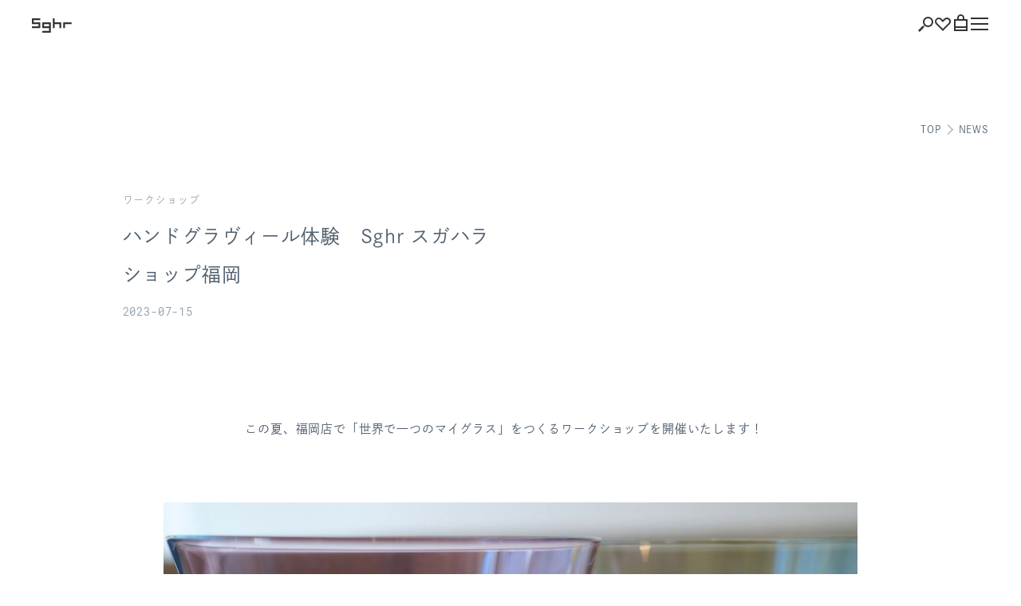

--- FILE ---
content_type: text/html; charset=UTF-8
request_url: https://www.sugahara.com/topics/11750/
body_size: 14143
content:
<!DOCTYPE html>
<html lang="ja">
<head>
<meta charset="utf-8">
<meta name="viewport" content="width=device-width,initial-scale=1">
<link rel="shortcut icon" type="image/ico" href="https://www.sugahara.com/wp-content/themes/sghr/assets/images/favicon.ico">
<title>ハンドグラヴィール体験 Sghr スガハラショップ福岡 | スガハラショップ福岡 | NEWS | Sghr</title>
	<style>img:is([sizes="auto" i], [sizes^="auto," i]) { contain-intrinsic-size: 3000px 1500px }</style>
	
		<!-- All in One SEO 4.7.9.1 - aioseo.com -->
	<meta name="description" content="この夏、福岡店で「世界で一つのマイグラス」をつくるワークショップを開催いたします！ 「リューター」というペンの" />
	<meta name="robots" content="max-image-preview:large" />
	<link rel="canonical" href="https://www.sugahara.com/topics/11750/" />
	<meta name="generator" content="All in One SEO (AIOSEO) 4.7.9.1" />
		<meta property="og:locale" content="ja_JP" />
		<meta property="og:site_name" content="Sghr スガハラ 菅原工芸硝子株式会社" />
		<meta property="og:type" content="article" />
		<meta property="og:title" content="ハンドグラヴィール体験 Sghr スガハラショップ福岡 | スガハラショップ福岡 | NEWS | Sghr" />
		<meta property="og:description" content="この夏、福岡店で「世界で一つのマイグラス」をつくるワークショップを開催いたします！「リューター」というペンのような道具でガラスを削り、グラスにお客様のお好きな文字や模様を描いていただくワークショップです。シンプルな作業の為、小学生以上のお子様から大人まで安心してお楽しみいただけます。" />
		<meta property="og:url" content="https://www.sugahara.com/topics/11750/" />
		<meta property="og:image" content="https://www.sugahara.com/wp-content/uploads/2021/11/feel2112sando_topics_th.jpg" />
		<meta property="og:image:secure_url" content="https://www.sugahara.com/wp-content/uploads/2021/11/feel2112sando_topics_th.jpg" />
		<meta property="og:image:width" content="550" />
		<meta property="og:image:height" content="550" />
		<meta property="article:published_time" content="2023-07-15T02:06:20+00:00" />
		<meta property="article:modified_time" content="2023-07-15T02:06:20+00:00" />
		<meta name="twitter:card" content="summary_large_image" />
		<meta name="twitter:title" content="ハンドグラヴィール体験 Sghr スガハラショップ福岡 | スガハラショップ福岡 | NEWS | Sghr" />
		<meta name="twitter:description" content="この夏、福岡店で「世界で一つのマイグラス」をつくるワークショップを開催いたします！「リューター」というペンのような道具でガラスを削り、グラスにお客様のお好きな文字や模様を描いていただくワークショップです。シンプルな作業の為、小学生以上のお子様から大人まで安心してお楽しみいただけます。" />
		<meta name="twitter:image" content="https://www.sugahara.com/wp-content/uploads/2021/11/feel2112sando_topics_th.jpg" />
		<meta name="google" content="nositelinkssearchbox" />
		<script type="application/ld+json" class="aioseo-schema">
			{"@context":"https:\/\/schema.org","@graph":[{"@type":"BreadcrumbList","@id":"https:\/\/www.sugahara.com\/topics\/11750\/#breadcrumblist","itemListElement":[{"@type":"ListItem","@id":"https:\/\/www.sugahara.com\/#listItem","position":1,"name":"\u5bb6","item":"https:\/\/www.sugahara.com\/","nextItem":{"@type":"ListItem","@id":"https:\/\/www.sugahara.com\/topics\/11750\/#listItem","name":"\u30cf\u30f3\u30c9\u30b0\u30e9\u30f4\u30a3\u30fc\u30eb\u4f53\u9a13\u3000Sghr \u30b9\u30ac\u30cf\u30e9\u30b7\u30e7\u30c3\u30d7\u798f\u5ca1"}},{"@type":"ListItem","@id":"https:\/\/www.sugahara.com\/topics\/11750\/#listItem","position":2,"name":"\u30cf\u30f3\u30c9\u30b0\u30e9\u30f4\u30a3\u30fc\u30eb\u4f53\u9a13\u3000Sghr \u30b9\u30ac\u30cf\u30e9\u30b7\u30e7\u30c3\u30d7\u798f\u5ca1","previousItem":{"@type":"ListItem","@id":"https:\/\/www.sugahara.com\/#listItem","name":"\u5bb6"}}]},{"@type":"Organization","@id":"https:\/\/www.sugahara.com\/#organization","name":"Sghr","url":"https:\/\/www.sugahara.com\/"},{"@type":"WebPage","@id":"https:\/\/www.sugahara.com\/topics\/11750\/#webpage","url":"https:\/\/www.sugahara.com\/topics\/11750\/","name":"\u30cf\u30f3\u30c9\u30b0\u30e9\u30f4\u30a3\u30fc\u30eb\u4f53\u9a13 Sghr \u30b9\u30ac\u30cf\u30e9\u30b7\u30e7\u30c3\u30d7\u798f\u5ca1 | \u30b9\u30ac\u30cf\u30e9\u30b7\u30e7\u30c3\u30d7\u798f\u5ca1 | NEWS | Sghr","description":"\u3053\u306e\u590f\u3001\u798f\u5ca1\u5e97\u3067\u300c\u4e16\u754c\u3067\u4e00\u3064\u306e\u30de\u30a4\u30b0\u30e9\u30b9\u300d\u3092\u3064\u304f\u308b\u30ef\u30fc\u30af\u30b7\u30e7\u30c3\u30d7\u3092\u958b\u50ac\u3044\u305f\u3057\u307e\u3059\uff01 \u300c\u30ea\u30e5\u30fc\u30bf\u30fc\u300d\u3068\u3044\u3046\u30da\u30f3\u306e","inLanguage":"ja","isPartOf":{"@id":"https:\/\/www.sugahara.com\/#website"},"breadcrumb":{"@id":"https:\/\/www.sugahara.com\/topics\/11750\/#breadcrumblist"},"image":{"@type":"ImageObject","url":"https:\/\/www.sugahara.com\/wp-content\/uploads\/2021\/11\/feel2112sando_topics_th.jpg","@id":"https:\/\/www.sugahara.com\/topics\/11750\/#mainImage","width":550,"height":550},"primaryImageOfPage":{"@id":"https:\/\/www.sugahara.com\/topics\/11750\/#mainImage"},"datePublished":"2023-07-15T11:06:20+09:00","dateModified":"2023-07-15T11:06:20+09:00"},{"@type":"WebSite","@id":"https:\/\/www.sugahara.com\/#website","url":"https:\/\/www.sugahara.com\/","name":"Sghr","inLanguage":"ja","publisher":{"@id":"https:\/\/www.sugahara.com\/#organization"}}]}
		</script>
		<!-- All in One SEO -->

<link rel='stylesheet' id='wp-block-library-css' href='https://www.sugahara.com/wp-includes/css/dist/block-library/style.min.css?ver=6.8.3' type='text/css' media='all' />
<style id='classic-theme-styles-inline-css' type='text/css'>
/*! This file is auto-generated */
.wp-block-button__link{color:#fff;background-color:#32373c;border-radius:9999px;box-shadow:none;text-decoration:none;padding:calc(.667em + 2px) calc(1.333em + 2px);font-size:1.125em}.wp-block-file__button{background:#32373c;color:#fff;text-decoration:none}
</style>
<style id='global-styles-inline-css' type='text/css'>
:root{--wp--preset--aspect-ratio--square: 1;--wp--preset--aspect-ratio--4-3: 4/3;--wp--preset--aspect-ratio--3-4: 3/4;--wp--preset--aspect-ratio--3-2: 3/2;--wp--preset--aspect-ratio--2-3: 2/3;--wp--preset--aspect-ratio--16-9: 16/9;--wp--preset--aspect-ratio--9-16: 9/16;--wp--preset--color--black: #000000;--wp--preset--color--cyan-bluish-gray: #abb8c3;--wp--preset--color--white: #ffffff;--wp--preset--color--pale-pink: #f78da7;--wp--preset--color--vivid-red: #cf2e2e;--wp--preset--color--luminous-vivid-orange: #ff6900;--wp--preset--color--luminous-vivid-amber: #fcb900;--wp--preset--color--light-green-cyan: #7bdcb5;--wp--preset--color--vivid-green-cyan: #00d084;--wp--preset--color--pale-cyan-blue: #8ed1fc;--wp--preset--color--vivid-cyan-blue: #0693e3;--wp--preset--color--vivid-purple: #9b51e0;--wp--preset--gradient--vivid-cyan-blue-to-vivid-purple: linear-gradient(135deg,rgba(6,147,227,1) 0%,rgb(155,81,224) 100%);--wp--preset--gradient--light-green-cyan-to-vivid-green-cyan: linear-gradient(135deg,rgb(122,220,180) 0%,rgb(0,208,130) 100%);--wp--preset--gradient--luminous-vivid-amber-to-luminous-vivid-orange: linear-gradient(135deg,rgba(252,185,0,1) 0%,rgba(255,105,0,1) 100%);--wp--preset--gradient--luminous-vivid-orange-to-vivid-red: linear-gradient(135deg,rgba(255,105,0,1) 0%,rgb(207,46,46) 100%);--wp--preset--gradient--very-light-gray-to-cyan-bluish-gray: linear-gradient(135deg,rgb(238,238,238) 0%,rgb(169,184,195) 100%);--wp--preset--gradient--cool-to-warm-spectrum: linear-gradient(135deg,rgb(74,234,220) 0%,rgb(151,120,209) 20%,rgb(207,42,186) 40%,rgb(238,44,130) 60%,rgb(251,105,98) 80%,rgb(254,248,76) 100%);--wp--preset--gradient--blush-light-purple: linear-gradient(135deg,rgb(255,206,236) 0%,rgb(152,150,240) 100%);--wp--preset--gradient--blush-bordeaux: linear-gradient(135deg,rgb(254,205,165) 0%,rgb(254,45,45) 50%,rgb(107,0,62) 100%);--wp--preset--gradient--luminous-dusk: linear-gradient(135deg,rgb(255,203,112) 0%,rgb(199,81,192) 50%,rgb(65,88,208) 100%);--wp--preset--gradient--pale-ocean: linear-gradient(135deg,rgb(255,245,203) 0%,rgb(182,227,212) 50%,rgb(51,167,181) 100%);--wp--preset--gradient--electric-grass: linear-gradient(135deg,rgb(202,248,128) 0%,rgb(113,206,126) 100%);--wp--preset--gradient--midnight: linear-gradient(135deg,rgb(2,3,129) 0%,rgb(40,116,252) 100%);--wp--preset--font-size--small: 13px;--wp--preset--font-size--medium: 20px;--wp--preset--font-size--large: 36px;--wp--preset--font-size--x-large: 42px;--wp--preset--spacing--20: 0.44rem;--wp--preset--spacing--30: 0.67rem;--wp--preset--spacing--40: 1rem;--wp--preset--spacing--50: 1.5rem;--wp--preset--spacing--60: 2.25rem;--wp--preset--spacing--70: 3.38rem;--wp--preset--spacing--80: 5.06rem;--wp--preset--shadow--natural: 6px 6px 9px rgba(0, 0, 0, 0.2);--wp--preset--shadow--deep: 12px 12px 50px rgba(0, 0, 0, 0.4);--wp--preset--shadow--sharp: 6px 6px 0px rgba(0, 0, 0, 0.2);--wp--preset--shadow--outlined: 6px 6px 0px -3px rgba(255, 255, 255, 1), 6px 6px rgba(0, 0, 0, 1);--wp--preset--shadow--crisp: 6px 6px 0px rgba(0, 0, 0, 1);}:where(.is-layout-flex){gap: 0.5em;}:where(.is-layout-grid){gap: 0.5em;}body .is-layout-flex{display: flex;}.is-layout-flex{flex-wrap: wrap;align-items: center;}.is-layout-flex > :is(*, div){margin: 0;}body .is-layout-grid{display: grid;}.is-layout-grid > :is(*, div){margin: 0;}:where(.wp-block-columns.is-layout-flex){gap: 2em;}:where(.wp-block-columns.is-layout-grid){gap: 2em;}:where(.wp-block-post-template.is-layout-flex){gap: 1.25em;}:where(.wp-block-post-template.is-layout-grid){gap: 1.25em;}.has-black-color{color: var(--wp--preset--color--black) !important;}.has-cyan-bluish-gray-color{color: var(--wp--preset--color--cyan-bluish-gray) !important;}.has-white-color{color: var(--wp--preset--color--white) !important;}.has-pale-pink-color{color: var(--wp--preset--color--pale-pink) !important;}.has-vivid-red-color{color: var(--wp--preset--color--vivid-red) !important;}.has-luminous-vivid-orange-color{color: var(--wp--preset--color--luminous-vivid-orange) !important;}.has-luminous-vivid-amber-color{color: var(--wp--preset--color--luminous-vivid-amber) !important;}.has-light-green-cyan-color{color: var(--wp--preset--color--light-green-cyan) !important;}.has-vivid-green-cyan-color{color: var(--wp--preset--color--vivid-green-cyan) !important;}.has-pale-cyan-blue-color{color: var(--wp--preset--color--pale-cyan-blue) !important;}.has-vivid-cyan-blue-color{color: var(--wp--preset--color--vivid-cyan-blue) !important;}.has-vivid-purple-color{color: var(--wp--preset--color--vivid-purple) !important;}.has-black-background-color{background-color: var(--wp--preset--color--black) !important;}.has-cyan-bluish-gray-background-color{background-color: var(--wp--preset--color--cyan-bluish-gray) !important;}.has-white-background-color{background-color: var(--wp--preset--color--white) !important;}.has-pale-pink-background-color{background-color: var(--wp--preset--color--pale-pink) !important;}.has-vivid-red-background-color{background-color: var(--wp--preset--color--vivid-red) !important;}.has-luminous-vivid-orange-background-color{background-color: var(--wp--preset--color--luminous-vivid-orange) !important;}.has-luminous-vivid-amber-background-color{background-color: var(--wp--preset--color--luminous-vivid-amber) !important;}.has-light-green-cyan-background-color{background-color: var(--wp--preset--color--light-green-cyan) !important;}.has-vivid-green-cyan-background-color{background-color: var(--wp--preset--color--vivid-green-cyan) !important;}.has-pale-cyan-blue-background-color{background-color: var(--wp--preset--color--pale-cyan-blue) !important;}.has-vivid-cyan-blue-background-color{background-color: var(--wp--preset--color--vivid-cyan-blue) !important;}.has-vivid-purple-background-color{background-color: var(--wp--preset--color--vivid-purple) !important;}.has-black-border-color{border-color: var(--wp--preset--color--black) !important;}.has-cyan-bluish-gray-border-color{border-color: var(--wp--preset--color--cyan-bluish-gray) !important;}.has-white-border-color{border-color: var(--wp--preset--color--white) !important;}.has-pale-pink-border-color{border-color: var(--wp--preset--color--pale-pink) !important;}.has-vivid-red-border-color{border-color: var(--wp--preset--color--vivid-red) !important;}.has-luminous-vivid-orange-border-color{border-color: var(--wp--preset--color--luminous-vivid-orange) !important;}.has-luminous-vivid-amber-border-color{border-color: var(--wp--preset--color--luminous-vivid-amber) !important;}.has-light-green-cyan-border-color{border-color: var(--wp--preset--color--light-green-cyan) !important;}.has-vivid-green-cyan-border-color{border-color: var(--wp--preset--color--vivid-green-cyan) !important;}.has-pale-cyan-blue-border-color{border-color: var(--wp--preset--color--pale-cyan-blue) !important;}.has-vivid-cyan-blue-border-color{border-color: var(--wp--preset--color--vivid-cyan-blue) !important;}.has-vivid-purple-border-color{border-color: var(--wp--preset--color--vivid-purple) !important;}.has-vivid-cyan-blue-to-vivid-purple-gradient-background{background: var(--wp--preset--gradient--vivid-cyan-blue-to-vivid-purple) !important;}.has-light-green-cyan-to-vivid-green-cyan-gradient-background{background: var(--wp--preset--gradient--light-green-cyan-to-vivid-green-cyan) !important;}.has-luminous-vivid-amber-to-luminous-vivid-orange-gradient-background{background: var(--wp--preset--gradient--luminous-vivid-amber-to-luminous-vivid-orange) !important;}.has-luminous-vivid-orange-to-vivid-red-gradient-background{background: var(--wp--preset--gradient--luminous-vivid-orange-to-vivid-red) !important;}.has-very-light-gray-to-cyan-bluish-gray-gradient-background{background: var(--wp--preset--gradient--very-light-gray-to-cyan-bluish-gray) !important;}.has-cool-to-warm-spectrum-gradient-background{background: var(--wp--preset--gradient--cool-to-warm-spectrum) !important;}.has-blush-light-purple-gradient-background{background: var(--wp--preset--gradient--blush-light-purple) !important;}.has-blush-bordeaux-gradient-background{background: var(--wp--preset--gradient--blush-bordeaux) !important;}.has-luminous-dusk-gradient-background{background: var(--wp--preset--gradient--luminous-dusk) !important;}.has-pale-ocean-gradient-background{background: var(--wp--preset--gradient--pale-ocean) !important;}.has-electric-grass-gradient-background{background: var(--wp--preset--gradient--electric-grass) !important;}.has-midnight-gradient-background{background: var(--wp--preset--gradient--midnight) !important;}.has-small-font-size{font-size: var(--wp--preset--font-size--small) !important;}.has-medium-font-size{font-size: var(--wp--preset--font-size--medium) !important;}.has-large-font-size{font-size: var(--wp--preset--font-size--large) !important;}.has-x-large-font-size{font-size: var(--wp--preset--font-size--x-large) !important;}
:where(.wp-block-post-template.is-layout-flex){gap: 1.25em;}:where(.wp-block-post-template.is-layout-grid){gap: 1.25em;}
:where(.wp-block-columns.is-layout-flex){gap: 2em;}:where(.wp-block-columns.is-layout-grid){gap: 2em;}
:root :where(.wp-block-pullquote){font-size: 1.5em;line-height: 1.6;}
</style>
<link rel='stylesheet' id='contact-form-7-css' href='https://www.sugahara.com/wp-content/plugins/contact-form-7/includes/css/styles.css?ver=6.0.4' type='text/css' media='all' />
<link rel='stylesheet' id='main-css' href='https://www.sugahara.com/wp-content/themes/sghr/assets/css/style.css?ver=3.2.0' type='text/css' media='' />
<script type="text/javascript" src="https://www.sugahara.com/wp-content/themes/sghr/assets/js/script.js?ver=3.2.0" id="script-name-js"></script>








<!-- Google tag (gtag.js) -->
<script async src="https://www.googletagmanager.com/gtag/js?id=G-LC6J9XLZDY"></script>
<script>
  window.dataLayer = window.dataLayer || [];
  function gtag(){dataLayer.push(arguments);}
  gtag('js', new Date());

  gtag('config', 'G-LC6J9XLZDY');
</script>
<script>
  (function(d) {
    var config = {
      kitId: 'zlo1gwp',
      scriptTimeout: 3000,
      async: true
    },
    h=d.documentElement,t=setTimeout(function(){h.className=h.className.replace(/\bwf-loading\b/g,"")+" wf-inactive";},config.scriptTimeout),tk=d.createElement("script"),f=false,s=d.getElementsByTagName("script")[0],a;h.className+=" wf-loading";tk.src='https://use.typekit.net/'+config.kitId+'.js';tk.async=true;tk.onload=tk.onreadystatechange=function(){a=this.readyState;if(f||a&&a!="complete"&&a!="loaded")return;f=true;clearTimeout(t);try{Typekit.load(config)}catch(e){}};s.parentNode.insertBefore(tk,s)
  })(document);
</script>
</head>
<body class="c-fadeout">
<div class="l-wrapper">
  <header class="l-header" id="l-header">
    <h1 class="l-header__logo"><a href="https://www.sugahara.com/"><svg viewBox="0 0 70 25" xmlns="http://www.w3.org/2000/svg"><g class="fill"><path d="m14.31 0a.48.48 0 0 1 .48.48v2.13a.48.48 0 0 1 -.48.47h-10.75a.49.49 0 0 0 -.48.48v3a.49.49 0 0 0 .48.44h10.75a.48.48 0 0 1 .48.48v9.15a.48.48 0 0 1 -.48.47h-13.83a.47.47 0 0 1 -.48-.45v-2.13a.48.48 0 0 1 .48-.52h10.75a.47.47 0 0 0 .47-.48v-3a.48.48 0 0 0 -.47-.48h-10.75a.47.47 0 0 1 -.48-.41v-9.15a.47.47 0 0 1 .48-.48z"/><path d="m18.82 7a.47.47 0 0 0 -.47.48v9.15a.47.47 0 0 0 .47.47h10.75a.48.48 0 0 1 .48.48v3.84a.48.48 0 0 1 -.48.48h-10.75a.47.47 0 0 0 -.47.47v2.13a.48.48 0 0 0 .47.48h13.84a.48.48 0 0 0 .47-.48v-17a.47.47 0 0 0 -.47-.5zm11.23 6.54a.47.47 0 0 1 -.48.48h-7.66a.48.48 0 0 1 -.48-.48v-3a.49.49 0 0 1 .48-.48h7.66a.48.48 0 0 1 .48.48z"/><path d="m39.3 0a.48.48 0 0 1 .48.48v6.06a.48.48 0 0 0 .48.48h10.74a.47.47 0 0 1 .48.48v9.15a.47.47 0 0 1 -.48.47h-2.12a.47.47 0 0 1 -.48-.47v-6.07a.49.49 0 0 0 -.48-.48h-7.66a.48.48 0 0 0 -.48.48v6.07a.48.48 0 0 1 -.48.47h-2.13a.47.47 0 0 1 -.47-.47v-16.17a.47.47 0 0 1 .47-.48z"/><path d="m69.35 7a.47.47 0 0 1 .48.48v2.15a.47.47 0 0 1 -.48.47h-10.75a.48.48 0 0 0 -.47.48v6.07a.48.48 0 0 1 -.48.47h-2.13a.48.48 0 0 1 -.48-.47v-9.15a.48.48 0 0 1 .48-.5z"/></g><path d="m0 0h70v25h-70z" fill="none"/></svg></a></h1>

    <div class="l-header__nav">
      <ul class="l-header__navItems">
        <li class="l-header__search"><button id="l-header__search" aria-label="検索">
          <svg height="19" viewBox="0 0 19 19" width="19" xmlns="http://www.w3.org/2000/svg"><g class="fill"><path d="m8 12-.647 2.415-1.768-1.768z" transform="translate(0 -1)"/><path d="m0 0h7.898v2.5h-7.898z" transform="matrix(.70710678 -.70710678 .70710678 .70710678 0 17.232)"/><path d="m12.5 3a4.5 4.5 0 1 1 -4.5 4.5 4.505 4.505 0 0 1 4.5-4.5m0-2a6.5 6.5 0 1 0 6.5 6.5 6.5 6.5 0 0 0 -6.5-6.5" transform="translate(0 -1)"/></g></svg>
        </button></li>

        <li>
          <a href="javascript:ssl_favorite();" aria-label="お気に入り">
            <svg height="16.886" viewBox="0 0 20 16.886" width="20" xmlns="http://www.w3.org/2000/svg"><path d="m91.131 4.487a2.882 2.882 0 0 1 2.038 4.921l-1.688 1.688-5.481 5.481-5.482-5.477-1.687-1.693a2.882 2.882 0 1 1 4.076-4.076l1.688 1.688 1.4 1.4 1.405-1.4 1.688-1.688a2.864 2.864 0 0 1 2.038-.844m0-1.987a4.853 4.853 0 0 0 -3.443 1.426l-1.683 1.688-1.688-1.688a4.869 4.869 0 0 0 -6.885 6.885l1.687 1.689 6.886 6.886 6.886-6.886 1.688-1.689a4.869 4.869 0 0 0 -3.443-8.311" class="fill" transform="translate(-76 -2.5)"/></svg>
          </a>
        </li>

        <li class="l-header__shopping"><button id="l-header__shopping" aria-label="ショッピング">
          <svg height="21" viewBox="0 0 17 21" width="17" xmlns="http://www.w3.org/2000/svg"><g class="fill"><path d="m129 6.466h-2v-1.966a2.5 2.5 0 0 0 -5 0v1.966h-2v-1.966a4.5 4.5 0 0 1 9 0z" transform="translate(-116)"/><path d="m131 19h-13v-11h13zm2-13h-17v15h17z" transform="translate(-116)"/><path d="m0 15h17v2h-17z"/></g></svg>
        </button></li>

        <li class="l-header__barger"><button id="l-header__barger" aria-label="Menu"><span></span></button></li>
      </ul>
    </div>

    <div class="l-search" id="l-search">
      <div class="l-search__inner">
        <div class="l-search__content">
          <div class="l-search__form">
            <input class="l-search__input" type="search" placeholder="製品検索キーワード">
            <a href="#makeshop-common-search-url" class="l-search__btn menu-search-btn search-url">
              <svg width="21" height="21" viewBox="0 0 21 21" xmlns="http://www.w3.org/2000/svg"><g class="fill"><path d="m11 11 .65 2.41 1.76-1.76z"/><path d="m14.07 11.37h2.5v7.9h-2.5z" transform="matrix(.70710678 -.70710678 .70710678 .70710678 -6.35 15.32)"/><path d="m6.5 2a4.5 4.5 0 1 1 -4.5 4.5 4.51 4.51 0 0 1 4.5-4.5m0-2a6.5 6.5 0 1 0 6.5 6.5 6.5 6.5 0 0 0 -6.5-6.5z"/></g></svg>
            </a>
          </div>
          <ul class="l-search__list">
            <li><a href="https://shop.sugahara.com/glass/g1">グラス・カップ</a></li>
            <li><a href="https://shop.sugahara.com/glass/g2">脚付きグラス</a></li>
            <li><a href="https://shop.sugahara.com/plate/p1">プレート</a></li>
            <li><a href="https://shop.sugahara.com/plate/p1">ボウル</a></li>
            <li><a href="https://shop.sugahara.com/vase/v1">花器</a></li>
            <li><a href="https://shop.sugahara.com/type/t1">箸置き</a></li>
            <li><a href="https://shop.sugahara.com/type/t2">リングスタンド</a></li>
            <li><a href="https://shop.sugahara.com/glass/g1/g1_2">コーヒー</a></li>
            <li><a href="https://shop.sugahara.com/glass/g1/g1_3">紅茶</a></li>
            <li><a href="https://shop.sugahara.com/use/u4">ビール</a></li>
            <li><a href="https://shop.sugahara.com/use/u1">ワイン・シャンパン</a></li>
            <li><a href="https://shop.sugahara.com/use/u2">日本酒</a></li>
            <li><a href="https://shop.sugahara.com/glass/g1/g1_7">ロックグラス</a></li>
            <li><a href="https://shop.sugahara.com/type/t3">カクテルグラス</a></li>
            <li><a href="https://shop.sugahara.com/use/u3">ホットドリンク</a></li>
            <li><a href="https://shop.sugahara.com/shape/sh1">角形プレート</a></li>
            <li><a href="https://shop.sugahara.com/shape/sh2">丸形プレート</a></li>
            <li><a href="https://shop.sugahara.com/shape/sh3">楕円・変形プレート</a></li>
            <li><a href="https://shop.sugahara.com/collection/fujiyamaglass">富士山グラス</a></li>
            <li><a href="https://shop.sugahara.com/collection/nijiirofurin">虹色風鈴</a></li>
            <li><a href="https://shop.sugahara.com/collection/duo">デュオ</a></li>
            <li><a href="https://shop.sugahara.com/collection/nightcarafe">ナイトカラフェ</a></li>
            <li><a href="https://shop.sugahara.com/collection/spola">スポーラ</a></li>
            <li><a href="https://shop.sugahara.com/designer/d1">ミナ ペルホネン</a></li>
            <li><a href="https://shop.sugahara.com/designer/d2">小泉誠</a></li>
            <li><a href="https://shop.sugahara.com/giftset/gs2">ペアグラス</a></li>
            <li><a href="https://shop.sugahara.com/pattern/pa1">花柄</a></li>
            <li><a href="https://shop.sugahara.com/pattern/pa2">泡</a></li>
            <li><a href="https://shop.sugahara.com/color_1/c1">黒いガラス</a></li>
            <li><a href="https://shop.sugahara.com/color_1/c2">青いガラス</a></li>
            <li><a href="https://shop.sugahara.com/color_1/c3">赤色系のガラス</a></li>
        </ul>
          </ul>
          <div class="c-viewAll" id="l-search__close"><a href="#">閉じる</a></div>
        </div>
      </div>
    </div>

    <div class="l-shopping" id="l-shopping">
      <div class="l-shopping__content">
        <div class="l-shopping__bag">
          <a href="https://shop.sugahara.com/view/cart">
            <svg height="41.75" viewBox="0 0 34 41.75" width="34" xmlns="http://www.w3.org/2000/svg"><g fill="none"><path d="m19 11.932v-3.932a7 7 0 0 0 -14 0v3.932" class="stroke" stroke-miterlimit="10" stroke-width="3.5" transform="translate(5 .75)"/><g transform="translate(0 5.75)"><path d="m34 6h-34v30h34z"/><path class="fill" d="m3.5 9.5v23h27v-23zm-3.5-3.5h34v30h-34z" /></g><path d="m0 31.75h34" class="stroke" stroke-miterlimit="10" stroke-width="3.5"/></g></svg>
            <span>ショッピング<br>バッグを見る</span>
          </a>
        </div>

        <ul>
          <li><a href="https://shop.sugahara.com/view/member/order-history"">注文履歴</a></li>
          <li><a href="javascript:ssl_idinfo()">会員登録情報</a></li>
          <li><a href="javascript:ssl_point();">ポイント</a></li>
          <li><a href="javascript:ssl_favorite();">お気に入り</a></li>
          <li><a href="https://shop.sugahara.com/shop/logout.html">ログアウト</a></li>
        </ul>
      </div>
    </div>

    <div class="l-burger" id="l-burger">
      <div class="l-burger__content">

        <div class="l-block">
          <ul class="l-burgerNav">
            <li>
              <a href="https://shop.sugahara.com/" class="c-font01">ONLINE SHOP</a>
            </li>
            <li class="-bg-color" id="l-burgerNav__lineup">
              <a href="/products/" class="-is-pc">製品一覧</a>
              <button id="l-burgerNav__lineupBtn" class="l-burgerNav__lineupBtn -is-sp">製品一覧</button>
            </li>
            <li>
              <a href="/collection/" class="c-font01">COLLECTION</a>
            </li>
            <li>
              <a href="/style/" class="c-font01">STYLE</a>
            </li>
            <li>
              <a href="/magazine/" class="c-font01">MAGAZINE</a>
            </li>
            <li>
              <a href="/info/">お知らせ</a>
            </li>
          </ul>

          <ul class="l-burgerBnr">
            <li>
              <a href="https://www.sghrarchive.com/" target="_blank">
                <img src="https://www.sugahara.com/wp-content/themes/sghr/assets/images/burger_bnr_archive.jpg" width="350" height="150" alt="">
                <div class="c-font01">Sghr ARCHIVE</div>
                <p>数量限定の希少な休止品を紹介する、オンラインショップを公開しています。</p>
              </a>
            </li>
          </ul>

          <div class="l-burgerSitemap">
            <div class="l-burgerSitemap__inner">
              <div class="l-burgerSitemap__heading">ABOUT US</div>
              <dl class="l-burgerSitemap__01">
                <dt class="l-burgerSitemap__open">菅原工芸硝子について</dt>
                <dd>
                  <ul>
                    <li><a href="/story/">Sghr のものづくり</a></li>
                    <li><a href="/story/skill/">技術と開発力</a></li>
                    <li><a href="/story/factory/">工房</a></li>
                    <li><a href="/story/experience/">ガラス制作体験</a></li>
                    <li><a href="/story/online/">Online 工房見学</a></li>
                  </ul>
                </dd>
              </dl>

              <dl class="l-burgerSitemap__02">
                <dt class="l-burgerSitemap__open"><span>私たちの</span>取り組み</dt>
                <dd>
                  <ul>
                    <li><a href="https://shop.sugahara.com/collection/recycle">Sghr RECYCLE</a></li>
                    <li><a href="https://shop.sugahara.com/collection/rework">Sghr REWORK</a></li>
                    <li><a href="https://shop.sugahara.com/collection/imperfect">Sghr IMPERFECT</a></li>
                    <li><a href="https://www.sghrarchive.com/" target="_blank">Sghr ARCHIVE</a></li>
                    <li><a href="/materials/">Sghr MATERIALS</a></li>
                  </ul>
                </dd>
              </dl>

              <dl class="l-burgerSitemap__03">
                <dt class="l-burgerSitemap__open">会社情報</dt>
                <dd>
                  <ul>
                    <li><a href="/about/">会社概要</a></li>
                    <li><a href="/about/shop/">直営店・カフェ</a></li>
                    <li><a href="/about/business/">事業者さまへ</a></li>
                    <li><a href="/about/recruit/">採用</a></li>
                  </ul>
                </dd>
              </dl>

              <dl class="l-burgerSitemap__04">
                <dt class="l-burgerSitemap__open">店舗情報</dt>
                <dd>
                  <dl>
                    <dt>直営店</dt>
                    <dd>
                      <ul>
                        <li><a href="/about/shop/#p-companyShop__link01">Sghr スガハラショップ 青山</a></li>
                        <li><a href="/about/shop/#p-companyShop__link02">Sghr スガハラショップ 淀屋橋</a></li>
                        <li><a href="/about/shop/#p-companyShop__link04">Sghr スガハラファクトリーショップ</a></li>
                        <li><a href="/about/shop/#p-companyShop__link05">Sghr スガハラショップ 福岡</a></li>
                        <li><a href="/about/shop/#p-companyShop__link06">Sghr スガハラショップ 阪急うめだ本店</a></li>
                        <li><a href="/about/shop/#p-companyShop__link07">Sghr スガハラショップ 松屋銀座</a></li>
                      </ul>
                    </dd>

                    <dt>カフェ</dt>
                    <dd>
                      <ul>
                        <li><a href="/about/shop/#p-companyShop__link09">Sghr café Kujukuri</a></li>
                      </ul>
                    </dd>

                    <dt>イベントスペース</dt>
                    <dd>
                      <ul>
                        <li><a href="/about/shop/#p-companyShop__link10">Feel Sghr</a></li>
                      </ul>
                    </dd>
                  </dl>
                </dd>
              </dl>

              <div class="l-burgerSitemap__heading">SERVICE</div>
              <dl class="l-burgerSitemap__05">
                <dt class="l-burgerSitemap__open">お買いものについて</dt>
                <dd>
                  <ul>
                    <li><a href="/guide/">ショッピングガイド</a></li>
                    <li><a href="/sizeguide/">サイズガイド</a></li>
                    <li><a href="/gift/">ギフトラッピング</a></li>
                    <li><a href="/sandblast/">刻印サービス</a></li>
                  </ul>
                </dd>
              </dl>

              <dl class="l-burgerSitemap__06">
                <dt class="l-burgerSitemap__open">特典付きメンバーシップ</dt>
                <dd>
                  <ul>
                    <li><a href="/membership/">Club Sghr<em>通常会員</em></a></li>
                    <li><a href="/membership/#p-pageMembership__link02">CLUB SGHR PLUS+<em>特別会員</em></a></li>
                    <li><a href="/membership/#p-pageMembership__link03">Bridal Club<em>結婚をご予定の方</em></a></li>
                  </ul>
                </dd>
              </dl>

              <dl class="l-burgerSitemap__07">
                <dt class="l-burgerSitemap__open">サポート</dt>
                <dd>
                  <ul>
                    <li><a href="/faq/">よくある質問</a></li>
                    <li><a href="/maintenance/">ながく使う</a></li>
                    <li><a href="/glass/">ガラスの性質</a></li>
                    <li><a href="/contact/">お問い合わせ</a></li>
                    <li><a href="/contact/business/">お問い合わせ<span>（事業者さま）</span></a></li>
                  </ul>
                </dd>
              </dl>
            </div>
          </div>
        </div>

        <div class="l-burger__footer" id="l-burger__footer"></div>
      </div>

      <div id="l-lineup">
        <div class="l-megaMenu l-megaMenu--lineup l-lineup">
          <div class="l-block" id="l-lineup__lineup">
            <div class="c-itemList c-lineup">
              <div class="c-item -col-6 -col-lg-3 -col-sm-2 c-lineup__item">
                <div class="c-lineup__category">
                  <a href="https://shop.sugahara.com/glass">
                    <div class="c-lineup__name c-font01">Glass</div>
                    <div class="c-lineup__pic">
                      <span>
                        <svg width="42" height="64" viewBox="0 0 43 65" xmlns="http://www.w3.org/2000/svg"><g fill="none" stroke="" stroke-linejoin="round"><ellipse cx="21.5" cy="10" rx="21" ry="9.5"/><ellipse cx="21.5" cy="58" rx="14" ry="6.5"/><path d="m7.5 57.5-7-48"/><path d="m42.5 10-7 48"/></g></svg>
                      </span>
                    </div>
                  </a>
                </div>
                <ul class="c-lineup__subCategories">
                  <li><a href="https://shop.sugahara.com/glass/g1">グラス・カップ</a></li>
                  <li><a href="https://shop.sugahara.com/glass/g2">脚付きグラス</a></li>
                  <li><a href="https://shop.sugahara.com/glass/g3">その他</a></li>
                </ul>
              </div>

              <div class="c-item -col-6 -col-lg-3 -col-sm-2 c-lineup__item">
                <div class="c-lineup__category">
                  <a href="https://shop.sugahara.com/plate">
                    <div class="c-lineup__name c-font01">Plate / Bowl</div>
                    <div class="c-lineup__pic">
                      <span>
                        <svg width="80" height="80" viewBox="0 0 81 81" xmlns="http://www.w3.org/2000/svg"><g fill="none" stroke="" stroke-linejoin="round"><circle cx="40.5" cy="40.5" r="40"/><circle cx="40.5" cy="40.5" r="27"/></g></svg>
                      </span>
                    </div>
                  </a>
                </div>
                <ul class="c-lineup__subCategories">
                  <li><a href="https://shop.sugahara.com/plate/p1">プレート</a></li>
                  <li><a href="https://shop.sugahara.com/plate/p2">ボウル</a></li>
                  <li><a href="https://shop.sugahara.com/plate/p3">蓋物</a></li>
                  <li><a href="https://shop.sugahara.com/plate/p4">デザートグラス・フードカバー</a></li>
                  <li><a href="https://shop.sugahara.com/plate/p5">カトラリー・箸置き</a></li>
                  <li><a href="https://shop.sugahara.com/plate/p6">その他</a></li>
                </ul>
              </div>

              <div class="c-item -col-6 -col-lg-3 -col-sm-2 c-lineup__item">
                <div class="c-lineup__category">
                  <a href="https://shop.sugahara.com/vase">
                    <div class="c-lineup__name c-font01">Flower Vase</div>
                    <div class="c-lineup__pic">
                      <span>
                        <svg width="32" height="80" viewBox="0 0 33 81" xmlns="http://www.w3.org/2000/svg"><g fill="none" stroke="" stroke-linejoin="round"><ellipse cx="16.5" cy="6.5" rx="12" ry="6"/><ellipse cx="16.5" cy="72.5" rx="16" ry="8"/><path d="m4.5 6.5-4 66"/><path d="m32.5 72.5-4-66"/></g></svg>
                      </span>
                    </div>
                  </a>
                </div>
                <ul class="c-lineup__subCategories">
                  <li><a href="https://shop.sugahara.com/vase/v1">花器</a></li>
                  <li><a href="https://shop.sugahara.com/vase/v2">一輪挿し</a></li>
                </ul>
              </div>

              <div class="c-item -col-6 -col-lg-3 -col-sm-2 c-lineup__item">
                <div class="c-lineup__category">
                  <a href="https://shop.sugahara.com/interior">
                    <div class="c-lineup__name c-font01">Interior Item</div>
                    <div class="c-lineup__pic">
                      <span>
                        <svg width="45" height="57.5" viewBox="0 0 46 58.5" xmlns="http://www.w3.org/2000/svg"><path d="m.5 23 22.5-22.5 22.5 22.5v35h-45z" fill="none" stroke="" stroke-linejoin="round"/></svg>
                      </span>
                    </div>
                  </a>
                </div>
                <ul class="c-lineup__subCategories">
                  <li><a href="https://shop.sugahara.com/interior/i1">小物入れ・トレイ</a></li>
                  <li><a href="https://shop.sugahara.com/interior/i2">時計</a></li>
                  <li><a href="https://shop.sugahara.com/interior/i5">ライト</a></li>
                  <li><a href="https://shop.sugahara.com/interior/i3">バスグッズ</a></li>
                  <li><a href="https://shop.sugahara.com/interior/i4">その他</a></li>
                </ul>
              </div>


              <div class="c-item -col-6 -col-lg-3 -col-sm-2 c-lineup__item">
                <div class="c-lineup__category">
                  <a href="https://shop.sugahara.com/accessory">
                    <div class="c-lineup__name c-font01">Accessory</div>
                    <div class="c-lineup__pic">
                      <span>
                      <svg height="52" viewBox="0 0 52 52" width="52" xmlns="http://www.w3.org/2000/svg"><g fill="none" stroke="" stroke-linejoin="round"><path d="m26 0v52"/><path d="m0 26h52"/><path d="m7.615 7.615 36.77 36.77"/><path d="m7.615 44.385 36.77-36.77"/></g></svg>
                      </span>
                    </div>
                  </a>
                </div>
                <ul class="c-lineup__subCategories">
                <li><a href="https://shop.sugahara.com/accessory/a1">ネックレス</a></li>
                  <li><a href="https://shop.sugahara.com/accessory/a2">ピアス・イヤリング</a></li>
                  <li><a href="https://shop.sugahara.com/accessory/a3">その他</a></li>
                </ul>
              </div>

              <div class="c-item -col-6 -col-lg-3 -col-sm-2 c-lineup__item">
                <div class="c-lineup__category">
                  <a href="https://shop.sugahara.com/others">
                    <div class="c-lineup__name c-font01">Others</div>
                    <div class="c-lineup__pic">
                      <span>
                        <svg width="42" height="42" xmlns="http://www.w3.org/2000/svg" viewBox="0 0 42 42"><g><line class="cls-1" x1="0" y1="42" x2="42" y2="0"/></g></svg>
                      </span>
                    </div>
                  </a>
                </div>
                <ul class="c-lineup__subCategories">
                  <li><a href="https://shop.sugahara.com/others/o1">グラス拭きクロス・ブラシ</a></li>
                  <li><a href="https://shop.sugahara.com/others/o2">その他</a></li>
                </ul>
              </div>
            </div>

            <div class="p-topLineup__links -is-sp">
              <ul>
                <li><a href="https://shop.sugahara.com/special/s1">限定品</a></li>
                <li><a href="https://shop.sugahara.com/special/s2">最新コレクション</a></li>
                <li><a href="https://shop.sugahara.com/special/s3">ギフトセット</a></li>
                <li><a href="https://shop.sugahara.com/special/s4">刻印セット</a></li>
                <li><a href="https://www.sugahara.com/bridal/">ブライダルギフト</a></li>
              </ul>
            </div>

            <div class="l-lineup__viewAlls">
              <div class="c-viewAll"><a href="https://www.sugahara.com/products/">すべての製品を見る</a></div>
              <div class="c-viewAll -is-collection"><a href="https://www.sugahara.com/collection/">すべてのコレクションを見る</a></div>
            </div>
          </div>
        </div>
      </div>
    </div>
  </header><div class="l-contents p-news">
  <div class="c-bread -is-pageTop">
    <ul>
      <li><a href="/">TOP</a></li>
      <li><a href="/topics/">NEWS</a></li>
    </ul>
  </div>

      <section class="l-section -has-bb">
    <div class="l-block">
      <div class="p-news__header c-column -col23-9 -offset-2">
        <div class="p-news__label">ワークショップ</div>
        <h1 class="p-news__heading">ハンドグラヴィール体験　Sghr スガハラショップ福岡</h1>
        <div class="p-news__date c-font02">2023-07-15</div>
      </div>

      <div class="p-news__body">
      <p>この夏、福岡店で「世界で一つのマイグラス」をつくるワークショップを開催いたします！</p>
<p class="-is-lg"><img fetchpriority="high" decoding="async" class="alignnone size-full wp-image-9536" src="https://www.sugahara.com/wp-content/uploads/2022/09/2022matsuyawork_topics3.jpg" alt="" width="1860" height="1240" /></p>
<p>「リューター」というペンのような道具でガラスを削り、グラスにお客様のお好きな文字や模様を描いていただくワークショップです。シンプルな作業の為、小学生以上のお子様から大人まで安心してお楽しみいただけます。</p>
<p class="-is-lg"><img decoding="async" class="alignnone size-full wp-image-9535" src="https://www.sugahara.com/wp-content/uploads/2022/09/2022matsuyawork_topics2.jpg" alt="" width="1860" height="1240" /></p>
<p>こちらでご用意している文字や図案をなぞって作成することもできますので、「デザインが思いつかない」とご不安なお客様もお気軽にご参加ください。</p>
<p>Sghr スガハラでは、一つ一つ心をこめてガラス製品を手作りしておりますが、天然の原料由来等の微細な理由から、正規品とされないグラスが生まれます。<br />
これらのグラスに新たなデザインを加え、新たな価値を生み出す、Sghr スガハラのサステナブルな取り組みの一つである「Sghr Rework」の一環となる、今回のワークショップを、ぜひ福岡店でご体験ください。</p>
<p>素敵な夏の思い出に、皆様のご参加を心よりお待ちしております。</p>
<p class="-is-sm"><img decoding="async" class="alignnone size-full wp-image-9534" src="https://www.sugahara.com/wp-content/uploads/2022/09/2022matsuyawork_topics1.jpg" alt="" width="1200" height="1200" /></p>
<p>■開催場所<br />
スガハラショップ福岡店（博多リバレインモール1階）<a href="https://www.google.com/maps/place/%E3%82%B9%E3%82%AC%E3%83%8F%E3%83%A9%E3%82%B7%E3%83%A7%E3%83%83%E3%83%97%E7%A6%8F%E5%B2%A1/@33.5951659,130.4054443,15z/data=!4m6!3m5!1s0x354191ecaca406b3:0xc67a125fc9c47c53!8m2!3d33.5951659!4d130.4054443!16s%2Fg%2F11cmrv71f7?entry=ttu" target="_blank" rel="noopener">Google Maps</a></p>
<p>■開催日時<br />
2023年8月 24日（木）13:30～ ／ 15:00～<br />
2023年8月 25日（金）11:00～ ／ 13:30～ ／ 15:00～</p>
<p>※ ワークショップは 1時間程度を予定しております。</p>
<p>■参加費<br />
お一人様 3,500円（税込）<br />
※グラス、制作費込み</p>
<p><a href="https://docs.google.com/forms/d/e/1FAIpQLScRo134zFQ3x8yCFtXJTN-gWmBqhP9B40EaOouhUfy2uOwAzg/viewform?usp=sf_link" target="_blank" rel="noopener">ご希望の方はこちらよりお申込みください。</a></p>
<p>※定員に達し次第受付を終了致します。受付の完了は、ご予約完了メールをご確認ください。</p>
      </div>

      <div class="p-news__btns c-column -col23-19">
        <div class="c-viewAll">
          <a href="/topics/">一覧へ戻る</a>
        </div>
      </div>

    </div>
  </section>
  </div>

<!-- <div class="c-archiveBnr  -sm-hidden">
  <a href="https://www.sghrarchive.com/" target="_blank">
    <picture>
      <source media="(max-width:576px)" srcset="https://www.sugahara.com/wp-content/themes/sghr/assets/images/bnr_archive_sp.png" sizes="100vw" width="374" height="55">
      <img src="https://www.sugahara.com/wp-content/themes/sghr/assets/images/bnr_archive.png" alt="Sghr ARCHIVE" width="475" height="90">
    </picture>
  </a>
</div> -->

<footer class="l-footer">
  <div class="l-footer__bread c-bread">
  <div class="l-block">
    <ul>
      <li><a href="https://www.sugahara.com/">TOP</a></li>
      <li><a href="/topics/">NEWS</a></li><li><a href="https://www.sugahara.com/topics/11750/">ハンドグラヴィール体験　SGHR スガハラショップ福岡</a></li>    </ul>
  </div>
</div>

  
  <div class="l-footer__services">
    <div class="l-block">
      <div class="l-footer__service">
        <div class="l-footer__serviceTitle"><i><img src="https://www.sugahara.com/wp-content/themes/sghr/assets/images/icon_info.svg" width="21" height="21" alt=""></i>お問い合わせ</div>
        <div class="l-footer__serviceBody">
          <p>オンラインショップのご注文や、製品に関するお問い合わせは、こちらのページからご利用いただけます。</p>
          <div class="l-footer__serviceBtns"><a href="/contact/" class="l-footer__contactBtn">お問い合わせページへ</a></div>
        </div>

        <div class="l-footer__serviceTitle"><i><img src="https://www.sugahara.com/wp-content/themes/sghr/assets/images/icon_mail.svg" width="24" height="20" alt=""></i>メールマガジン登録</div>
        <div class="l-footer__serviceBody">
          <p>メールマガジンにぜひご登録ください。<br>季節ごとのイベントや新着情報などを発信しています。</p>
          <div class="l-footer__serviceBtns"><a href="https://shop.sugahara.com/ssl/popup_mailmagazine.html?db=sghr" class="l-footer__contactBtn">メールマガジン登録へ</a></div>
        </div>

        <div class="l-footer__serviceTitle"><i><img src="https://www.sugahara.com/wp-content/themes/sghr/assets/images/icon_s.svg" width="19" height="19" alt=""></i><span class="c-font01">Sghr</span> 公式スマートフォンアプリ</div>
        <div class="l-footer__serviceBody">
          <p>公式スマートフォンアプリをご利用いただくことで、季節ごとのイベントや新着情報を最も早くお受け取りいただけます。</p>
          <div class="l-footer__serviceBtns"><a href="https://yappli.plus/sghr_hp" class="l-footer__contactBtn" target="_blank">アプリストアへ</a></div>
        </div>
      </div>
    </div>
  </div>

  <div class="l-footer__navs">
    <div class="l-block">
      <div class="l-footer__nav">
        <div class="l-footer__navList">
          <ul>
            <li><a href="/">TOP</a></li>
            <li><a href="https://shop.sugahara.com">ONLINE SHOP</a></li>
            <li><a href="/magazine/">MAGAZINE</a></li>
            <li><a href="/style/">STYLE</a></li>
            <li><a href="/info/">お知らせ</a></li>
          </ul>
          <ul>
            <li><a href="/story/"><span class="c-font01">Sghr</span> のものづくり</a></li>
            <li><a href="/story/">わたしたちについて</a></li>
            <li><a href="/story/skill/"><span class="c-font01">Sghr</span> の技術と開発力</a></li>
            <li><a href="/story/factory/">工房</a></li>
            <li><a href="/story/experience/">ガラス制作体験</a></li>
            <li><a href="/story/online/"><span class="c-font01">Online</span> 工房見学</a></li>
          </ul>
          <ul>
            <li><a href="/about/">会社概要</a></li>
            <li><a href="/about/shop/">直営店・カフェ</a></li>
            <li><a href="/about/business/">事業者さまへ</a></li>
            <li><a href="/about/recruit/">採用</a></li>
            <li><a href="/membership/"><span class="c-font01">Club Sghr </span>について</a></li>
            <li><a href="/contact/">お問い合わせ</a></li>
          </ul>
        </div>
        <div class="l-footer__navList">
          <ul>
            <li><a href="/products/">製品一覧</a></li>
            <li><a href="/collection/">すべてのコレクション</a></li>
            <li><a href="https://shop.sugahara.com/special/s1">限定品</a></li>
            <li><a href="/bridal/">ブライダルギフト</a></li>
            <li><a href="/gift/">ギフトラッピング</a></li>
            <li><a href="/sandblast/">刻印サービス</a></li>
          </ul>
          <ul>
            <li><a href="javascript:ssl_login('mypage');">マイページ</a></li>
            <li><a href="/guide/">ショッピングガイド</a></li>
            <li><a href="/faq/">よくある質問</a></li>
            <li><a href="/maintenance/">ながく使う</a></li>
            <li><a href="/glass/">ガラスの性質</a></li>
            <li><a href="/sizeguide/">サイズガイド</a></li>
            <li><a href="https://shop.sugahara.com/view/contract">特定商取引法に関する表記</a></li>
            <li><a href="/privacy/">プライバシーポリシー</a></li>
            <li><a href="/term/">利用規約</a></li>
          </ul>

          <div class="l-footer__logo"><a href="/"><img src="https://www.sugahara.com/wp-content/themes/sghr/assets/images/logo.svg" width="50" height="18" alt="Sghr スガハラ"></a></div>
        </div>
      </div>
    </div>
  </div>

  <div class="l-footer__bottom" id="l-footer__bottom">
    <ul>
      <li><a href="https://www.instagram.com/sghr_sugahara/" target="_blank" class="-is-instagram"><svg width="19" height="19" viewBox="0 0 20 20" xmlns="http://www.w3.org/2000/svg"><g class="fill"><path d="m10 1.8c2.67 0 3 0 4 .06a5.61 5.61 0 0 1 1.86.34 3.33 3.33 0 0 1 1.9 1.9 5.61 5.61 0 0 1 .38 1.9c.05 1 .06 1.37.06 4s0 3-.06 4a5.61 5.61 0 0 1 -.34 1.86 3.33 3.33 0 0 1 -1.9 1.9 5.61 5.61 0 0 1 -1.86.34c-1 .05-1.37.06-4 .06s-3 0-4-.06a5.61 5.61 0 0 1 -1.94-.3 3.33 3.33 0 0 1 -1.9-1.9 5.61 5.61 0 0 1 -.34-1.9c-.05-1-.06-1.37-.06-4s0-3 .06-4a5.61 5.61 0 0 1 .34-1.9 3.33 3.33 0 0 1 1.9-1.9 5.61 5.61 0 0 1 1.9-.34c1-.05 1.37-.06 4-.06m0-1.8c-2.72 0-3.06 0-4.12.06a7.59 7.59 0 0 0 -2.43.46 4.85 4.85 0 0 0 -1.77 1.16 4.85 4.85 0 0 0 -1.16 1.77 7.59 7.59 0 0 0 -.46 2.43c-.06 1.06-.06 1.4-.06 4.12s0 3.06.06 4.12a7.59 7.59 0 0 0 .46 2.43 4.85 4.85 0 0 0 1.16 1.77 4.85 4.85 0 0 0 1.77 1.16 7.59 7.59 0 0 0 2.43.46c1.06.06 1.4.06 4.12.06s3.06 0 4.12-.06a7.59 7.59 0 0 0 2.43-.46 5.19 5.19 0 0 0 2.93-2.93 7.59 7.59 0 0 0 .46-2.43c0-1.06.06-1.4.06-4.12s0-3.06-.06-4.12a7.59 7.59 0 0 0 -.46-2.43 4.85 4.85 0 0 0 -1.16-1.77 4.85 4.85 0 0 0 -1.77-1.16 7.59 7.59 0 0 0 -2.43-.46c-1.06-.06-1.4-.06-4.12-.06z"/><path d="m10 4.86a5.14 5.14 0 1 0 5.14 5.14 5.14 5.14 0 0 0 -5.14-5.14zm0 8.47a3.33 3.33 0 1 1 3.33-3.33 3.33 3.33 0 0 1 -3.33 3.33z"/><circle cx="15.34" cy="4.66" r="1.2"/></g></svg></a></li><li><a href="https://www.facebook.com/SghrCorporatePage/" target="_blank"><svg width="20" height="20" viewBox="0 0 20 20" xmlns="http://www.w3.org/2000/svg"><path class="fill" d="m10 0a10 10 0 0 0 -1.56 19.88v-7h-2.54v-2.88h2.54v-2.2a3.52 3.52 0 0 1 3.77-3.89 15.72 15.72 0 0 1 2.24.19v2.46h-1.26a1.45 1.45 0 0 0 -1.63 1.56v1.88h2.78l-.45 2.89h-2.33v7a10 10 0 0 0 -1.56-19.89z"/><circle cx="10" cy="10" fill="none" r="10"/></svg></a></li><li><a href="https://www.youtube.com/channel/UCVxM-Hbg28Hlbp5IMCVeM-A" target="_blank"><svg xmlns="http://www.w3.org/2000/svg" viewBox="0 0 20 20" width="20" height="20" ><g class="fill"><path d="M19.59,5.19a2.51,2.51,0,0,0-1.78-1.77C16.26,3,10,3,10,3s-6.25,0-7.81.42A2.48,2.48,0,0,0,.42,5.19a27.75,27.75,0,0,0,0,9.62,2.49,2.49,0,0,0,1.77,1.77C3.75,17,10,17,10,17s6.26,0,7.81-.42a2.49,2.49,0,0,0,1.77-1.77,27.75,27.75,0,0,0,0-9.62ZM8,13V7.05l5.22,3Z"/><rect fill="none" width="20" height="20"/></g></svg></a></li>
    </ul>
    <div class="l-footer__copyright c-font01">© Sugahara Glassworks Inc.</div>
  </div>
</footer>

<div class="c-toTop"><a href="#" class="c-pageScroll"></a></div>
</div>

<form name="ssl_login_form" method="post" action="https://shop.sugahara.com/ssl/slogin/">
  <input type="hidden" name="db" value="sghr">
  <input type="hidden" name="type" value="">
  <input type="hidden" name="opt" value="">
  <input type="hidden" name="ssl_login_return_url" value="%2Findex.html">
  <input type="hidden" name="user_id" value="">
</form>
<script>
  function ssl_login(type){
    document.ssl_login_form.type.value = type;
    document.ssl_login_form.opt.value = '';
    document.ssl_login_form.user_id.value = '';
    document.ssl_login_form.submit();
  }
</script>
<form name="ssl_idinfo_form" style="margin:0;padding:0;" method="post" action="https://shop.sugahara.com/ssl/ssl_idinfo/ssl_idinfo.html">
    <input type="hidden" name="db" value="sghr">
    <input type="hidden" name="login_id" value="">
    <input type="hidden" name="ssl_tempid" value="">
</form>
<script>
function ssl_idinfo() {
    document.ssl_idinfo_form.submit();
}
</script>

<form name="ssl_point_form" style="margin:0;padding:0;" method="post" action="https://shop.sugahara.com/ssl/mypage/point.html">
    <input type="hidden" name="db" value="sghr">
    <input type="hidden" name="login_id" value="">
    <input type="hidden" name="ssl_tempid" value="">
</form>
<script>
function ssl_point(){
    document.ssl_point_form.submit();
}
</script>

<form name="ssl_favorite_form" style="margin:0;padding:0;" method="post" action="https://shop.sugahara.com/ssl/mypage/favorite.html">
    <input type="hidden" name="db" value="sghr">
    <input type="hidden" name="login_id" value="">
    <input type="hidden" name="ssl_tempid" value="">
</form>
<script>
function ssl_favorite(){
    document.ssl_favorite_form.submit();
}
</script>
</body>
<script type="speculationrules">
{"prefetch":[{"source":"document","where":{"and":[{"href_matches":"\/*"},{"not":{"href_matches":["\/wp-*.php","\/wp-admin\/*","\/wp-content\/uploads\/*","\/wp-content\/*","\/wp-content\/plugins\/*","\/wp-content\/themes\/sghr\/*","\/*\\?(.+)"]}},{"not":{"selector_matches":"a[rel~=\"nofollow\"]"}},{"not":{"selector_matches":".no-prefetch, .no-prefetch a"}}]},"eagerness":"conservative"}]}
</script>
  <script>
  document.addEventListener( 'wpcf7mailsent', function( event ) {
    location = '/contact/thanks/'; /* 遷移先のURL */
  }, false );
  </script>
<script type="text/javascript" src="https://www.sugahara.com/wp-includes/js/dist/hooks.min.js?ver=4d63a3d491d11ffd8ac6" id="wp-hooks-js"></script>
<script type="text/javascript" src="https://www.sugahara.com/wp-includes/js/dist/i18n.min.js?ver=5e580eb46a90c2b997e6" id="wp-i18n-js"></script>
<script type="text/javascript" id="wp-i18n-js-after">
/* <![CDATA[ */
wp.i18n.setLocaleData( { 'text direction\u0004ltr': [ 'ltr' ] } );
/* ]]> */
</script>
<script type="text/javascript" src="https://www.sugahara.com/wp-content/plugins/contact-form-7/includes/swv/js/index.js?ver=6.0.4" id="swv-js"></script>
<script type="text/javascript" id="contact-form-7-js-translations">
/* <![CDATA[ */
( function( domain, translations ) {
	var localeData = translations.locale_data[ domain ] || translations.locale_data.messages;
	localeData[""].domain = domain;
	wp.i18n.setLocaleData( localeData, domain );
} )( "contact-form-7", {"translation-revision-date":"2025-02-18 07:36:32+0000","generator":"GlotPress\/4.0.1","domain":"messages","locale_data":{"messages":{"":{"domain":"messages","plural-forms":"nplurals=1; plural=0;","lang":"ja_JP"},"This contact form is placed in the wrong place.":["\u3053\u306e\u30b3\u30f3\u30bf\u30af\u30c8\u30d5\u30a9\u30fc\u30e0\u306f\u9593\u9055\u3063\u305f\u4f4d\u7f6e\u306b\u7f6e\u304b\u308c\u3066\u3044\u307e\u3059\u3002"],"Error:":["\u30a8\u30e9\u30fc:"]}},"comment":{"reference":"includes\/js\/index.js"}} );
/* ]]> */
</script>
<script type="text/javascript" id="contact-form-7-js-before">
/* <![CDATA[ */
var wpcf7 = {
    "api": {
        "root": "https:\/\/www.sugahara.com\/wp-json\/",
        "namespace": "contact-form-7\/v1"
    }
};
/* ]]> */
</script>
<script type="text/javascript" src="https://www.sugahara.com/wp-content/plugins/contact-form-7/includes/js/index.js?ver=6.0.4" id="contact-form-7-js"></script>
<script type="text/javascript" src="https://www.google.com/recaptcha/api.js?render=6Lf-o7YdAAAAAGNGqTVKtH8XKZWtg7jRLdLH3prV&amp;ver=3.0" id="google-recaptcha-js"></script>
<script type="text/javascript" src="https://www.sugahara.com/wp-includes/js/dist/vendor/wp-polyfill.min.js?ver=3.15.0" id="wp-polyfill-js"></script>
<script type="text/javascript" id="wpcf7-recaptcha-js-before">
/* <![CDATA[ */
var wpcf7_recaptcha = {
    "sitekey": "6Lf-o7YdAAAAAGNGqTVKtH8XKZWtg7jRLdLH3prV",
    "actions": {
        "homepage": "homepage",
        "contactform": "contactform"
    }
};
/* ]]> */
</script>
<script type="text/javascript" src="https://www.sugahara.com/wp-content/plugins/contact-form-7/modules/recaptcha/index.js?ver=6.0.4" id="wpcf7-recaptcha-js"></script>
</html>

--- FILE ---
content_type: text/html; charset=utf-8
request_url: https://www.google.com/recaptcha/api2/anchor?ar=1&k=6Lf-o7YdAAAAAGNGqTVKtH8XKZWtg7jRLdLH3prV&co=aHR0cHM6Ly93d3cuc3VnYWhhcmEuY29tOjQ0Mw..&hl=en&v=N67nZn4AqZkNcbeMu4prBgzg&size=invisible&anchor-ms=20000&execute-ms=30000&cb=x0mlwb8mcgpz
body_size: 48822
content:
<!DOCTYPE HTML><html dir="ltr" lang="en"><head><meta http-equiv="Content-Type" content="text/html; charset=UTF-8">
<meta http-equiv="X-UA-Compatible" content="IE=edge">
<title>reCAPTCHA</title>
<style type="text/css">
/* cyrillic-ext */
@font-face {
  font-family: 'Roboto';
  font-style: normal;
  font-weight: 400;
  font-stretch: 100%;
  src: url(//fonts.gstatic.com/s/roboto/v48/KFO7CnqEu92Fr1ME7kSn66aGLdTylUAMa3GUBHMdazTgWw.woff2) format('woff2');
  unicode-range: U+0460-052F, U+1C80-1C8A, U+20B4, U+2DE0-2DFF, U+A640-A69F, U+FE2E-FE2F;
}
/* cyrillic */
@font-face {
  font-family: 'Roboto';
  font-style: normal;
  font-weight: 400;
  font-stretch: 100%;
  src: url(//fonts.gstatic.com/s/roboto/v48/KFO7CnqEu92Fr1ME7kSn66aGLdTylUAMa3iUBHMdazTgWw.woff2) format('woff2');
  unicode-range: U+0301, U+0400-045F, U+0490-0491, U+04B0-04B1, U+2116;
}
/* greek-ext */
@font-face {
  font-family: 'Roboto';
  font-style: normal;
  font-weight: 400;
  font-stretch: 100%;
  src: url(//fonts.gstatic.com/s/roboto/v48/KFO7CnqEu92Fr1ME7kSn66aGLdTylUAMa3CUBHMdazTgWw.woff2) format('woff2');
  unicode-range: U+1F00-1FFF;
}
/* greek */
@font-face {
  font-family: 'Roboto';
  font-style: normal;
  font-weight: 400;
  font-stretch: 100%;
  src: url(//fonts.gstatic.com/s/roboto/v48/KFO7CnqEu92Fr1ME7kSn66aGLdTylUAMa3-UBHMdazTgWw.woff2) format('woff2');
  unicode-range: U+0370-0377, U+037A-037F, U+0384-038A, U+038C, U+038E-03A1, U+03A3-03FF;
}
/* math */
@font-face {
  font-family: 'Roboto';
  font-style: normal;
  font-weight: 400;
  font-stretch: 100%;
  src: url(//fonts.gstatic.com/s/roboto/v48/KFO7CnqEu92Fr1ME7kSn66aGLdTylUAMawCUBHMdazTgWw.woff2) format('woff2');
  unicode-range: U+0302-0303, U+0305, U+0307-0308, U+0310, U+0312, U+0315, U+031A, U+0326-0327, U+032C, U+032F-0330, U+0332-0333, U+0338, U+033A, U+0346, U+034D, U+0391-03A1, U+03A3-03A9, U+03B1-03C9, U+03D1, U+03D5-03D6, U+03F0-03F1, U+03F4-03F5, U+2016-2017, U+2034-2038, U+203C, U+2040, U+2043, U+2047, U+2050, U+2057, U+205F, U+2070-2071, U+2074-208E, U+2090-209C, U+20D0-20DC, U+20E1, U+20E5-20EF, U+2100-2112, U+2114-2115, U+2117-2121, U+2123-214F, U+2190, U+2192, U+2194-21AE, U+21B0-21E5, U+21F1-21F2, U+21F4-2211, U+2213-2214, U+2216-22FF, U+2308-230B, U+2310, U+2319, U+231C-2321, U+2336-237A, U+237C, U+2395, U+239B-23B7, U+23D0, U+23DC-23E1, U+2474-2475, U+25AF, U+25B3, U+25B7, U+25BD, U+25C1, U+25CA, U+25CC, U+25FB, U+266D-266F, U+27C0-27FF, U+2900-2AFF, U+2B0E-2B11, U+2B30-2B4C, U+2BFE, U+3030, U+FF5B, U+FF5D, U+1D400-1D7FF, U+1EE00-1EEFF;
}
/* symbols */
@font-face {
  font-family: 'Roboto';
  font-style: normal;
  font-weight: 400;
  font-stretch: 100%;
  src: url(//fonts.gstatic.com/s/roboto/v48/KFO7CnqEu92Fr1ME7kSn66aGLdTylUAMaxKUBHMdazTgWw.woff2) format('woff2');
  unicode-range: U+0001-000C, U+000E-001F, U+007F-009F, U+20DD-20E0, U+20E2-20E4, U+2150-218F, U+2190, U+2192, U+2194-2199, U+21AF, U+21E6-21F0, U+21F3, U+2218-2219, U+2299, U+22C4-22C6, U+2300-243F, U+2440-244A, U+2460-24FF, U+25A0-27BF, U+2800-28FF, U+2921-2922, U+2981, U+29BF, U+29EB, U+2B00-2BFF, U+4DC0-4DFF, U+FFF9-FFFB, U+10140-1018E, U+10190-1019C, U+101A0, U+101D0-101FD, U+102E0-102FB, U+10E60-10E7E, U+1D2C0-1D2D3, U+1D2E0-1D37F, U+1F000-1F0FF, U+1F100-1F1AD, U+1F1E6-1F1FF, U+1F30D-1F30F, U+1F315, U+1F31C, U+1F31E, U+1F320-1F32C, U+1F336, U+1F378, U+1F37D, U+1F382, U+1F393-1F39F, U+1F3A7-1F3A8, U+1F3AC-1F3AF, U+1F3C2, U+1F3C4-1F3C6, U+1F3CA-1F3CE, U+1F3D4-1F3E0, U+1F3ED, U+1F3F1-1F3F3, U+1F3F5-1F3F7, U+1F408, U+1F415, U+1F41F, U+1F426, U+1F43F, U+1F441-1F442, U+1F444, U+1F446-1F449, U+1F44C-1F44E, U+1F453, U+1F46A, U+1F47D, U+1F4A3, U+1F4B0, U+1F4B3, U+1F4B9, U+1F4BB, U+1F4BF, U+1F4C8-1F4CB, U+1F4D6, U+1F4DA, U+1F4DF, U+1F4E3-1F4E6, U+1F4EA-1F4ED, U+1F4F7, U+1F4F9-1F4FB, U+1F4FD-1F4FE, U+1F503, U+1F507-1F50B, U+1F50D, U+1F512-1F513, U+1F53E-1F54A, U+1F54F-1F5FA, U+1F610, U+1F650-1F67F, U+1F687, U+1F68D, U+1F691, U+1F694, U+1F698, U+1F6AD, U+1F6B2, U+1F6B9-1F6BA, U+1F6BC, U+1F6C6-1F6CF, U+1F6D3-1F6D7, U+1F6E0-1F6EA, U+1F6F0-1F6F3, U+1F6F7-1F6FC, U+1F700-1F7FF, U+1F800-1F80B, U+1F810-1F847, U+1F850-1F859, U+1F860-1F887, U+1F890-1F8AD, U+1F8B0-1F8BB, U+1F8C0-1F8C1, U+1F900-1F90B, U+1F93B, U+1F946, U+1F984, U+1F996, U+1F9E9, U+1FA00-1FA6F, U+1FA70-1FA7C, U+1FA80-1FA89, U+1FA8F-1FAC6, U+1FACE-1FADC, U+1FADF-1FAE9, U+1FAF0-1FAF8, U+1FB00-1FBFF;
}
/* vietnamese */
@font-face {
  font-family: 'Roboto';
  font-style: normal;
  font-weight: 400;
  font-stretch: 100%;
  src: url(//fonts.gstatic.com/s/roboto/v48/KFO7CnqEu92Fr1ME7kSn66aGLdTylUAMa3OUBHMdazTgWw.woff2) format('woff2');
  unicode-range: U+0102-0103, U+0110-0111, U+0128-0129, U+0168-0169, U+01A0-01A1, U+01AF-01B0, U+0300-0301, U+0303-0304, U+0308-0309, U+0323, U+0329, U+1EA0-1EF9, U+20AB;
}
/* latin-ext */
@font-face {
  font-family: 'Roboto';
  font-style: normal;
  font-weight: 400;
  font-stretch: 100%;
  src: url(//fonts.gstatic.com/s/roboto/v48/KFO7CnqEu92Fr1ME7kSn66aGLdTylUAMa3KUBHMdazTgWw.woff2) format('woff2');
  unicode-range: U+0100-02BA, U+02BD-02C5, U+02C7-02CC, U+02CE-02D7, U+02DD-02FF, U+0304, U+0308, U+0329, U+1D00-1DBF, U+1E00-1E9F, U+1EF2-1EFF, U+2020, U+20A0-20AB, U+20AD-20C0, U+2113, U+2C60-2C7F, U+A720-A7FF;
}
/* latin */
@font-face {
  font-family: 'Roboto';
  font-style: normal;
  font-weight: 400;
  font-stretch: 100%;
  src: url(//fonts.gstatic.com/s/roboto/v48/KFO7CnqEu92Fr1ME7kSn66aGLdTylUAMa3yUBHMdazQ.woff2) format('woff2');
  unicode-range: U+0000-00FF, U+0131, U+0152-0153, U+02BB-02BC, U+02C6, U+02DA, U+02DC, U+0304, U+0308, U+0329, U+2000-206F, U+20AC, U+2122, U+2191, U+2193, U+2212, U+2215, U+FEFF, U+FFFD;
}
/* cyrillic-ext */
@font-face {
  font-family: 'Roboto';
  font-style: normal;
  font-weight: 500;
  font-stretch: 100%;
  src: url(//fonts.gstatic.com/s/roboto/v48/KFO7CnqEu92Fr1ME7kSn66aGLdTylUAMa3GUBHMdazTgWw.woff2) format('woff2');
  unicode-range: U+0460-052F, U+1C80-1C8A, U+20B4, U+2DE0-2DFF, U+A640-A69F, U+FE2E-FE2F;
}
/* cyrillic */
@font-face {
  font-family: 'Roboto';
  font-style: normal;
  font-weight: 500;
  font-stretch: 100%;
  src: url(//fonts.gstatic.com/s/roboto/v48/KFO7CnqEu92Fr1ME7kSn66aGLdTylUAMa3iUBHMdazTgWw.woff2) format('woff2');
  unicode-range: U+0301, U+0400-045F, U+0490-0491, U+04B0-04B1, U+2116;
}
/* greek-ext */
@font-face {
  font-family: 'Roboto';
  font-style: normal;
  font-weight: 500;
  font-stretch: 100%;
  src: url(//fonts.gstatic.com/s/roboto/v48/KFO7CnqEu92Fr1ME7kSn66aGLdTylUAMa3CUBHMdazTgWw.woff2) format('woff2');
  unicode-range: U+1F00-1FFF;
}
/* greek */
@font-face {
  font-family: 'Roboto';
  font-style: normal;
  font-weight: 500;
  font-stretch: 100%;
  src: url(//fonts.gstatic.com/s/roboto/v48/KFO7CnqEu92Fr1ME7kSn66aGLdTylUAMa3-UBHMdazTgWw.woff2) format('woff2');
  unicode-range: U+0370-0377, U+037A-037F, U+0384-038A, U+038C, U+038E-03A1, U+03A3-03FF;
}
/* math */
@font-face {
  font-family: 'Roboto';
  font-style: normal;
  font-weight: 500;
  font-stretch: 100%;
  src: url(//fonts.gstatic.com/s/roboto/v48/KFO7CnqEu92Fr1ME7kSn66aGLdTylUAMawCUBHMdazTgWw.woff2) format('woff2');
  unicode-range: U+0302-0303, U+0305, U+0307-0308, U+0310, U+0312, U+0315, U+031A, U+0326-0327, U+032C, U+032F-0330, U+0332-0333, U+0338, U+033A, U+0346, U+034D, U+0391-03A1, U+03A3-03A9, U+03B1-03C9, U+03D1, U+03D5-03D6, U+03F0-03F1, U+03F4-03F5, U+2016-2017, U+2034-2038, U+203C, U+2040, U+2043, U+2047, U+2050, U+2057, U+205F, U+2070-2071, U+2074-208E, U+2090-209C, U+20D0-20DC, U+20E1, U+20E5-20EF, U+2100-2112, U+2114-2115, U+2117-2121, U+2123-214F, U+2190, U+2192, U+2194-21AE, U+21B0-21E5, U+21F1-21F2, U+21F4-2211, U+2213-2214, U+2216-22FF, U+2308-230B, U+2310, U+2319, U+231C-2321, U+2336-237A, U+237C, U+2395, U+239B-23B7, U+23D0, U+23DC-23E1, U+2474-2475, U+25AF, U+25B3, U+25B7, U+25BD, U+25C1, U+25CA, U+25CC, U+25FB, U+266D-266F, U+27C0-27FF, U+2900-2AFF, U+2B0E-2B11, U+2B30-2B4C, U+2BFE, U+3030, U+FF5B, U+FF5D, U+1D400-1D7FF, U+1EE00-1EEFF;
}
/* symbols */
@font-face {
  font-family: 'Roboto';
  font-style: normal;
  font-weight: 500;
  font-stretch: 100%;
  src: url(//fonts.gstatic.com/s/roboto/v48/KFO7CnqEu92Fr1ME7kSn66aGLdTylUAMaxKUBHMdazTgWw.woff2) format('woff2');
  unicode-range: U+0001-000C, U+000E-001F, U+007F-009F, U+20DD-20E0, U+20E2-20E4, U+2150-218F, U+2190, U+2192, U+2194-2199, U+21AF, U+21E6-21F0, U+21F3, U+2218-2219, U+2299, U+22C4-22C6, U+2300-243F, U+2440-244A, U+2460-24FF, U+25A0-27BF, U+2800-28FF, U+2921-2922, U+2981, U+29BF, U+29EB, U+2B00-2BFF, U+4DC0-4DFF, U+FFF9-FFFB, U+10140-1018E, U+10190-1019C, U+101A0, U+101D0-101FD, U+102E0-102FB, U+10E60-10E7E, U+1D2C0-1D2D3, U+1D2E0-1D37F, U+1F000-1F0FF, U+1F100-1F1AD, U+1F1E6-1F1FF, U+1F30D-1F30F, U+1F315, U+1F31C, U+1F31E, U+1F320-1F32C, U+1F336, U+1F378, U+1F37D, U+1F382, U+1F393-1F39F, U+1F3A7-1F3A8, U+1F3AC-1F3AF, U+1F3C2, U+1F3C4-1F3C6, U+1F3CA-1F3CE, U+1F3D4-1F3E0, U+1F3ED, U+1F3F1-1F3F3, U+1F3F5-1F3F7, U+1F408, U+1F415, U+1F41F, U+1F426, U+1F43F, U+1F441-1F442, U+1F444, U+1F446-1F449, U+1F44C-1F44E, U+1F453, U+1F46A, U+1F47D, U+1F4A3, U+1F4B0, U+1F4B3, U+1F4B9, U+1F4BB, U+1F4BF, U+1F4C8-1F4CB, U+1F4D6, U+1F4DA, U+1F4DF, U+1F4E3-1F4E6, U+1F4EA-1F4ED, U+1F4F7, U+1F4F9-1F4FB, U+1F4FD-1F4FE, U+1F503, U+1F507-1F50B, U+1F50D, U+1F512-1F513, U+1F53E-1F54A, U+1F54F-1F5FA, U+1F610, U+1F650-1F67F, U+1F687, U+1F68D, U+1F691, U+1F694, U+1F698, U+1F6AD, U+1F6B2, U+1F6B9-1F6BA, U+1F6BC, U+1F6C6-1F6CF, U+1F6D3-1F6D7, U+1F6E0-1F6EA, U+1F6F0-1F6F3, U+1F6F7-1F6FC, U+1F700-1F7FF, U+1F800-1F80B, U+1F810-1F847, U+1F850-1F859, U+1F860-1F887, U+1F890-1F8AD, U+1F8B0-1F8BB, U+1F8C0-1F8C1, U+1F900-1F90B, U+1F93B, U+1F946, U+1F984, U+1F996, U+1F9E9, U+1FA00-1FA6F, U+1FA70-1FA7C, U+1FA80-1FA89, U+1FA8F-1FAC6, U+1FACE-1FADC, U+1FADF-1FAE9, U+1FAF0-1FAF8, U+1FB00-1FBFF;
}
/* vietnamese */
@font-face {
  font-family: 'Roboto';
  font-style: normal;
  font-weight: 500;
  font-stretch: 100%;
  src: url(//fonts.gstatic.com/s/roboto/v48/KFO7CnqEu92Fr1ME7kSn66aGLdTylUAMa3OUBHMdazTgWw.woff2) format('woff2');
  unicode-range: U+0102-0103, U+0110-0111, U+0128-0129, U+0168-0169, U+01A0-01A1, U+01AF-01B0, U+0300-0301, U+0303-0304, U+0308-0309, U+0323, U+0329, U+1EA0-1EF9, U+20AB;
}
/* latin-ext */
@font-face {
  font-family: 'Roboto';
  font-style: normal;
  font-weight: 500;
  font-stretch: 100%;
  src: url(//fonts.gstatic.com/s/roboto/v48/KFO7CnqEu92Fr1ME7kSn66aGLdTylUAMa3KUBHMdazTgWw.woff2) format('woff2');
  unicode-range: U+0100-02BA, U+02BD-02C5, U+02C7-02CC, U+02CE-02D7, U+02DD-02FF, U+0304, U+0308, U+0329, U+1D00-1DBF, U+1E00-1E9F, U+1EF2-1EFF, U+2020, U+20A0-20AB, U+20AD-20C0, U+2113, U+2C60-2C7F, U+A720-A7FF;
}
/* latin */
@font-face {
  font-family: 'Roboto';
  font-style: normal;
  font-weight: 500;
  font-stretch: 100%;
  src: url(//fonts.gstatic.com/s/roboto/v48/KFO7CnqEu92Fr1ME7kSn66aGLdTylUAMa3yUBHMdazQ.woff2) format('woff2');
  unicode-range: U+0000-00FF, U+0131, U+0152-0153, U+02BB-02BC, U+02C6, U+02DA, U+02DC, U+0304, U+0308, U+0329, U+2000-206F, U+20AC, U+2122, U+2191, U+2193, U+2212, U+2215, U+FEFF, U+FFFD;
}
/* cyrillic-ext */
@font-face {
  font-family: 'Roboto';
  font-style: normal;
  font-weight: 900;
  font-stretch: 100%;
  src: url(//fonts.gstatic.com/s/roboto/v48/KFO7CnqEu92Fr1ME7kSn66aGLdTylUAMa3GUBHMdazTgWw.woff2) format('woff2');
  unicode-range: U+0460-052F, U+1C80-1C8A, U+20B4, U+2DE0-2DFF, U+A640-A69F, U+FE2E-FE2F;
}
/* cyrillic */
@font-face {
  font-family: 'Roboto';
  font-style: normal;
  font-weight: 900;
  font-stretch: 100%;
  src: url(//fonts.gstatic.com/s/roboto/v48/KFO7CnqEu92Fr1ME7kSn66aGLdTylUAMa3iUBHMdazTgWw.woff2) format('woff2');
  unicode-range: U+0301, U+0400-045F, U+0490-0491, U+04B0-04B1, U+2116;
}
/* greek-ext */
@font-face {
  font-family: 'Roboto';
  font-style: normal;
  font-weight: 900;
  font-stretch: 100%;
  src: url(//fonts.gstatic.com/s/roboto/v48/KFO7CnqEu92Fr1ME7kSn66aGLdTylUAMa3CUBHMdazTgWw.woff2) format('woff2');
  unicode-range: U+1F00-1FFF;
}
/* greek */
@font-face {
  font-family: 'Roboto';
  font-style: normal;
  font-weight: 900;
  font-stretch: 100%;
  src: url(//fonts.gstatic.com/s/roboto/v48/KFO7CnqEu92Fr1ME7kSn66aGLdTylUAMa3-UBHMdazTgWw.woff2) format('woff2');
  unicode-range: U+0370-0377, U+037A-037F, U+0384-038A, U+038C, U+038E-03A1, U+03A3-03FF;
}
/* math */
@font-face {
  font-family: 'Roboto';
  font-style: normal;
  font-weight: 900;
  font-stretch: 100%;
  src: url(//fonts.gstatic.com/s/roboto/v48/KFO7CnqEu92Fr1ME7kSn66aGLdTylUAMawCUBHMdazTgWw.woff2) format('woff2');
  unicode-range: U+0302-0303, U+0305, U+0307-0308, U+0310, U+0312, U+0315, U+031A, U+0326-0327, U+032C, U+032F-0330, U+0332-0333, U+0338, U+033A, U+0346, U+034D, U+0391-03A1, U+03A3-03A9, U+03B1-03C9, U+03D1, U+03D5-03D6, U+03F0-03F1, U+03F4-03F5, U+2016-2017, U+2034-2038, U+203C, U+2040, U+2043, U+2047, U+2050, U+2057, U+205F, U+2070-2071, U+2074-208E, U+2090-209C, U+20D0-20DC, U+20E1, U+20E5-20EF, U+2100-2112, U+2114-2115, U+2117-2121, U+2123-214F, U+2190, U+2192, U+2194-21AE, U+21B0-21E5, U+21F1-21F2, U+21F4-2211, U+2213-2214, U+2216-22FF, U+2308-230B, U+2310, U+2319, U+231C-2321, U+2336-237A, U+237C, U+2395, U+239B-23B7, U+23D0, U+23DC-23E1, U+2474-2475, U+25AF, U+25B3, U+25B7, U+25BD, U+25C1, U+25CA, U+25CC, U+25FB, U+266D-266F, U+27C0-27FF, U+2900-2AFF, U+2B0E-2B11, U+2B30-2B4C, U+2BFE, U+3030, U+FF5B, U+FF5D, U+1D400-1D7FF, U+1EE00-1EEFF;
}
/* symbols */
@font-face {
  font-family: 'Roboto';
  font-style: normal;
  font-weight: 900;
  font-stretch: 100%;
  src: url(//fonts.gstatic.com/s/roboto/v48/KFO7CnqEu92Fr1ME7kSn66aGLdTylUAMaxKUBHMdazTgWw.woff2) format('woff2');
  unicode-range: U+0001-000C, U+000E-001F, U+007F-009F, U+20DD-20E0, U+20E2-20E4, U+2150-218F, U+2190, U+2192, U+2194-2199, U+21AF, U+21E6-21F0, U+21F3, U+2218-2219, U+2299, U+22C4-22C6, U+2300-243F, U+2440-244A, U+2460-24FF, U+25A0-27BF, U+2800-28FF, U+2921-2922, U+2981, U+29BF, U+29EB, U+2B00-2BFF, U+4DC0-4DFF, U+FFF9-FFFB, U+10140-1018E, U+10190-1019C, U+101A0, U+101D0-101FD, U+102E0-102FB, U+10E60-10E7E, U+1D2C0-1D2D3, U+1D2E0-1D37F, U+1F000-1F0FF, U+1F100-1F1AD, U+1F1E6-1F1FF, U+1F30D-1F30F, U+1F315, U+1F31C, U+1F31E, U+1F320-1F32C, U+1F336, U+1F378, U+1F37D, U+1F382, U+1F393-1F39F, U+1F3A7-1F3A8, U+1F3AC-1F3AF, U+1F3C2, U+1F3C4-1F3C6, U+1F3CA-1F3CE, U+1F3D4-1F3E0, U+1F3ED, U+1F3F1-1F3F3, U+1F3F5-1F3F7, U+1F408, U+1F415, U+1F41F, U+1F426, U+1F43F, U+1F441-1F442, U+1F444, U+1F446-1F449, U+1F44C-1F44E, U+1F453, U+1F46A, U+1F47D, U+1F4A3, U+1F4B0, U+1F4B3, U+1F4B9, U+1F4BB, U+1F4BF, U+1F4C8-1F4CB, U+1F4D6, U+1F4DA, U+1F4DF, U+1F4E3-1F4E6, U+1F4EA-1F4ED, U+1F4F7, U+1F4F9-1F4FB, U+1F4FD-1F4FE, U+1F503, U+1F507-1F50B, U+1F50D, U+1F512-1F513, U+1F53E-1F54A, U+1F54F-1F5FA, U+1F610, U+1F650-1F67F, U+1F687, U+1F68D, U+1F691, U+1F694, U+1F698, U+1F6AD, U+1F6B2, U+1F6B9-1F6BA, U+1F6BC, U+1F6C6-1F6CF, U+1F6D3-1F6D7, U+1F6E0-1F6EA, U+1F6F0-1F6F3, U+1F6F7-1F6FC, U+1F700-1F7FF, U+1F800-1F80B, U+1F810-1F847, U+1F850-1F859, U+1F860-1F887, U+1F890-1F8AD, U+1F8B0-1F8BB, U+1F8C0-1F8C1, U+1F900-1F90B, U+1F93B, U+1F946, U+1F984, U+1F996, U+1F9E9, U+1FA00-1FA6F, U+1FA70-1FA7C, U+1FA80-1FA89, U+1FA8F-1FAC6, U+1FACE-1FADC, U+1FADF-1FAE9, U+1FAF0-1FAF8, U+1FB00-1FBFF;
}
/* vietnamese */
@font-face {
  font-family: 'Roboto';
  font-style: normal;
  font-weight: 900;
  font-stretch: 100%;
  src: url(//fonts.gstatic.com/s/roboto/v48/KFO7CnqEu92Fr1ME7kSn66aGLdTylUAMa3OUBHMdazTgWw.woff2) format('woff2');
  unicode-range: U+0102-0103, U+0110-0111, U+0128-0129, U+0168-0169, U+01A0-01A1, U+01AF-01B0, U+0300-0301, U+0303-0304, U+0308-0309, U+0323, U+0329, U+1EA0-1EF9, U+20AB;
}
/* latin-ext */
@font-face {
  font-family: 'Roboto';
  font-style: normal;
  font-weight: 900;
  font-stretch: 100%;
  src: url(//fonts.gstatic.com/s/roboto/v48/KFO7CnqEu92Fr1ME7kSn66aGLdTylUAMa3KUBHMdazTgWw.woff2) format('woff2');
  unicode-range: U+0100-02BA, U+02BD-02C5, U+02C7-02CC, U+02CE-02D7, U+02DD-02FF, U+0304, U+0308, U+0329, U+1D00-1DBF, U+1E00-1E9F, U+1EF2-1EFF, U+2020, U+20A0-20AB, U+20AD-20C0, U+2113, U+2C60-2C7F, U+A720-A7FF;
}
/* latin */
@font-face {
  font-family: 'Roboto';
  font-style: normal;
  font-weight: 900;
  font-stretch: 100%;
  src: url(//fonts.gstatic.com/s/roboto/v48/KFO7CnqEu92Fr1ME7kSn66aGLdTylUAMa3yUBHMdazQ.woff2) format('woff2');
  unicode-range: U+0000-00FF, U+0131, U+0152-0153, U+02BB-02BC, U+02C6, U+02DA, U+02DC, U+0304, U+0308, U+0329, U+2000-206F, U+20AC, U+2122, U+2191, U+2193, U+2212, U+2215, U+FEFF, U+FFFD;
}

</style>
<link rel="stylesheet" type="text/css" href="https://www.gstatic.com/recaptcha/releases/N67nZn4AqZkNcbeMu4prBgzg/styles__ltr.css">
<script nonce="aHBVK78txUplVNHlRLvs5w" type="text/javascript">window['__recaptcha_api'] = 'https://www.google.com/recaptcha/api2/';</script>
<script type="text/javascript" src="https://www.gstatic.com/recaptcha/releases/N67nZn4AqZkNcbeMu4prBgzg/recaptcha__en.js" nonce="aHBVK78txUplVNHlRLvs5w">
      
    </script></head>
<body><div id="rc-anchor-alert" class="rc-anchor-alert"></div>
<input type="hidden" id="recaptcha-token" value="[base64]">
<script type="text/javascript" nonce="aHBVK78txUplVNHlRLvs5w">
      recaptcha.anchor.Main.init("[\x22ainput\x22,[\x22bgdata\x22,\x22\x22,\[base64]/[base64]/[base64]/ZyhXLGgpOnEoW04sMjEsbF0sVywwKSxoKSxmYWxzZSxmYWxzZSl9Y2F0Y2goayl7RygzNTgsVyk/[base64]/[base64]/[base64]/[base64]/[base64]/[base64]/[base64]/bmV3IEJbT10oRFswXSk6dz09Mj9uZXcgQltPXShEWzBdLERbMV0pOnc9PTM/bmV3IEJbT10oRFswXSxEWzFdLERbMl0pOnc9PTQ/[base64]/[base64]/[base64]/[base64]/[base64]\\u003d\x22,\[base64]\\u003d\\u003d\x22,\x22wrB8fsOVU8K0YAzDtwIpw7ZDw47DnMK1CcOASRcow43CsGlLw5XDuMO0wq7CsHklXDfCkMKgw7hgEHhxBcKRGiZ9w5h/wqEdQ13DncO9HcO3woNJw7VUwpwRw4lEwqMTw7fCs1/CknsuJsO0Gxc7TcOSJcOfDxHCgQkfMGN7ARo7L8Kgwo1kw7cEwoHDksOdC8K7KMOKw77CmcOJeXDDkMKPw4bDoB4qwotCw7/Cu8KcIsKwAMOnCxZqwqRuS8OpHVsHwrzDkzbDqlZXwqR+PALDvsKHNWdhHBPDu8OIwocrEsKIw4/CiMO2w4LDkxMPcn3CnMKowpbDgVAcwqfDvsOnwpATwrvDvMKMwqjCs8K8aSAuwrLCvnXDpl4Gwo/CmcKXwrghMsKXw7JCPcKOwpcCLsKLwrLCq8KyeMO2IcKww4fCpH7Dv8KTw5YDecOfF8KLYsOMw7/CmcONGcOLRxbDrh0iw6BRw4LDjMOlNcOcNMO9NsOvO28IZw3CqRbCvsKLGT5kw5Mxw5fDs2djOwfCoAV4R8O/McO1w7DDnsORwp3CiiDCkXrDrVFuw4nClznCsMO8wqXDjBvDu8KzwolGw7d8w4kew6QEJzvCvCbDq2czw6PClT5SIcO4wqUwwpxNFsKLw5jCuMOWLsKKwpzDph3CtzrCgibDvMKtNTUrwrdvSXQQwqDDslAfBgvCu8KFD8KHGU/DosOUd8OZTMK2QWHDojXCrcOXeVsQSsOOY8K5wp3Dr2/DslEDwrrDqcOJY8Oxw7fCq0fDmcOxw7XDsMKQBMOKwrXDsSRLw7RiDsKXw5fDiUdsfX3DogVTw7/CiMKMYsOlw6/DjcKOGMKKw7pvXMOebsKkMcKNPnIwwrJ3wq9uwrNSwofDlmFmwqhBQGDCmlwwwoDDhMOEJzgBb053RzLDqcOUwq3Dsj12w7cwLy5tEkN8wq0tc0w2MWYbFF/[base64]/CpMK8w55bwqHDtALCoH3ClsKtwqUJdWwFM1fClsOKwp7DmD3CiMKnbMKvDzUMSMK+woNQPMOTwo0IZMOPwoVPdcOlKsO6w64xPcKZIsOQwqPCiVdiw4gIcXfDp0PCq8K5wq/DgmQVHDjDjMOKwp4tw7DClMOJw7jDmVPCrBsWGlksPcOAwrp7QcOBw4PChsKJZMK/HcKuwoY9wo/DhFjCtcKnSU8hCCzCqsO0IsOuwpHDkMKzQg3CsTbDkX0xw4fCoMOKw7AxwqDCnVrDvVTDjw8XYlIwC8K8dMOZZMOHw7Uuwp8GETvDmGsOw5FaIWDDisO/wrBXasKGwqcgPWNOwrYMw7McdMOGODvDh2kdXMOqPSQLdMKQwp06w6DDqMKMfxXDnS/DsTTDp8OiFT3CqMOIw6DDlibCiMOHwo/DshZKwp3CoMOGCS9UwooEw5NQKDnDhHBtJcOzwrJqwrrDvBUvwooLJsKRZcKlwpTCpMKzwpjCnVEMwqJhwpXDkMO/woTDlWTDtcOWPcKDwpnCjD9nNEsZPizCksKkw5pkw48FwpkNBMK1FMK2wqTDjSPCrixQw59UE0TDicKpwoleZWcpfcK9wqMgT8OvUGNIw5YnwqhiKy3CnsO/[base64]/CrxImw5bCucK7JMKew4lnEMO4FTRLC2tqwopuwrB4PcOnNXrDshgtDMOHwrfDi8Knw6c8DS7DicOsCWpyNcKAwpjCj8Ksw5jDosO3wovDmcO5w4jCmHRPasOsw4oIez4Aw7nDjwLCv8KDw5nDpMK5T8OLwr/CgsKYwrjCkwxKwposV8OzwotlwqBlw7nDsMK7Ok7CkATCvxsLwoIBG8KSwrDDusKAIMOWw5/ClsODwq1hIHbCksKswo7Dq8OgW1DDtX1KwonDpisDw5vClWrClVdAIEF8WMObE3x5VmbCvXzDtcOWw7/CisKcJR/[base64]/A8O7w57Ch3pzB1TCnz/CvwoCXcKCwrdyUG4vQzTCp8KOwqM+BMKiXcO6TSdmw6N+wojCsxvCi8Kxw5vDlMK5w5rDmjgAwpfCmk0zwovDtMKoQ8OXw4PCvMKSZ0PDo8KbV8K0KsKewo9CKcOzNG3DocKeAAHDgsO/wqfDlsOzH8Kdw7zDpnXCscODU8KDwrsUACHDvsONNsOnwot4wo1hw5g8EcK1cUJ2wogqw6gHDMK6w6HDj28MZ8O+QnZUwpjDrcOCwqAew79kw4M/wrDCr8KPScOmHMORwoVawofDlVTCs8ORLGZbCsODSsK5aH1/eUPDn8OgcsKiw4gvGMOPwqFdw4ZiwqZfOMK7wqDDocKqw7UnH8OXesO+Y0/CnsKewoPDhMKcwo7ConNFXMK9wqHChng2w5DDqsO+A8O4w4XCosOkYEthw6vCoT0nwqbCr8KsWE4TFcObcCLDn8OwwrrDj0V8D8KNA1rDqcKzNyUcWsOkSTJIw6DCiWAUw5RDHHPDs8KSwovDucONw4rDksOPUcOvw6/CmMKTYMORw5LCqcKiwqjDrH40H8ODwpLDncODw4NmM2YbcsO7w5LDlRRdw4FTw53Djm9XwqDDn2LCv8Ohw5vCjcOGwrrCtcKrfMOBCcKqUMOkw5Zuwosqw45uw7LDk8O3w4oxXcKGZWvCsQbCoxvDksK/w4XCulDCtsKXKAZKVnrCpR/DssKvWMKSXSDCiMKuNC92XMKOKF7CqsKWbcOrw5FNf3oww7rDrMKMwr/Dly0LwqzDlsK7NcKXJcOFQhfDlWllehzDhy/CjF/DnDE+wrBle8Ojw5NCKcOsUsKyQMOcwpdIOhHDmMKCw6h4KsOewo5ow4LCpQhfw7LDjxxYd1FzLyTCnMKJw7h9wqnDi8Oyw71xw5zDnUoyw7szTMKtUcOQQMKqwqvCuMKLITHCjRs3wp8+wqUXw4UNw4RaM8OKw5bClzIJEcOwJWXDsMKAIkvDtl04Zk/DtQ/[base64]/ChHAewrfCmsOjO8KPNAc8wqXCvMOwfkzCvMKoKWbCkGnCsRHCtRNzZMKMAsKxWsKGw4FLw65MwpnDp8OJw7LCjzzCtsKywqEpw5zCm2/DvwISBTMtRx/[base64]/[base64]/CnjDCj8OywpbCmcKyUwrDrETDucKuH8OfNWYgKF4Rw7zDrcO/[base64]/CpzLCqcOXdS/Clj3Dt2sbV8OewrTCgcO/w6hCw6wdw7JaW8OkVMKdFMKmwrUcJ8KVwpwAbBzDgMKyN8KMwrvCl8KfAsKADX7CnAVZwpkyCCDDmRw5f8ObwrnDnG3DixFFLMOyUG3CkjHCu8OTasO8wpvDoVMlPcOINsK+wqoVwpnDuX3DqBo+w4jDsMKKS8K6TcOEw75fw6pXX8OzHw4Aw58qDRvDjsK/w79LL8O4wpHDnHN0IsOzwqvDhsOuw5LDv3gNe8K6D8KgwosyLEAOw608wrTDl8KuwrkZUivCkAfDlcK1w4tewpxnwo/[base64]/[base64]/GcOQwq0QOkDDvAlZFl3DnsK6w6DDuMOAw7pSP3nCtFfCnhHDmsKAFw7CnhjDp8K/[base64]/VcKfM8KCwojChcOObAHCrEh3w67Dj8O6w6nCu8OaWlXDqF3Dk8O3wq0cb1nCp8Oxw6/[base64]/CoMOXw6nCiV50w4DDiSbCk8KdRsKDw5zDjjs/w4IzR8Kfw5pMGWDCj3BqU8Oiwr7DsMO3w7LCpgV3wqUYEyvDoSzCiWrDncO/eC4bw4XDv8OLw4vDjcKdwqvCr8OqPBPCusOSw4TDtHkrwo3CiHrCj8O/esKZwo/Cj8KMdz3Dn2TCuMO4LMKRwqfCjkhTw5DCksO+w6skOcKlHx/[base64]/by3DkwfCtMKswodgWxHCtMKZdkRYAQzDqsOTwoNpw6/DpcOiw7bCk8OMwqPCozbDhUQwXVRIw7XCvcOaCjXDssOLwrNjwr/DrsOfwpXDiMOCw4nCvMOlwo3CisKXMMO0VMKzwp7Co3J8wrTCsjgxXsOxLgMkPcOmw49PwpBTwpTDtMOrYxlgw6oAe8OMwrFSw6XCtEjCg2TCoHI+woLCnU56w4V2G2fCsnTDncOzYsO2ZxUHQcK9XcKqPVPDoD3Cp8KpQEnDg8O/[base64]/X2rDsA7DiMKgOytLw45Jw5dcw45Aw6XCsMO0ZcOvw5zDvcOyCis3wrgXw4YYb8ONJlZnwpx4wr7Cu8O2Ui10CcOxwp/Ch8OGwoLCgD1jLMOVCsKdfQYiSk/CgEkUw5nDpcOzwqXCpMK9w4rDs8KYwpAZwr7DphwHwokCPQhsb8KKw6PDoQ/CgSvChClaw47CgsOnD1nCkxJkaXTCm0/CuRADwodvwpzDnMKKw57DtQLDscKow4nCn8Opw7dCLcO8KcO0PhB0OlokScKdw6lOwplEwqgnw44Xw61Lw5wow5PDkMO4JwVIwplwRSfDvsK/N8Kgw6rCrcKSA8O+CQnCnT3DiMKYTR7DmsKUwrrCt8OhQ8OYc8OrEsKfV17Dl8KUUw0bw7FDFcOsw48awpjDk8OXKAp5wqkkBMKHbsKnVRbDhWvDvMKDDsO0dsOrdMKuQiJMw4cOwqMOw799XsOVw7XDs2HDg8OUw7vCs8KKw7LCrcKuw4DCmsOfw5nDjj1/[base64]/w4PCocOYWMOOw4wDCMO0w6LDh8Kuw7fDtMKGwrXCljPCuRLDrWliA1zDhhDCpw/CucOzEsKtfm57KHHCucKMM3bCt8Ozw7HDiMOIJhAyw73DqVfDq8Kuw5phw4JwLsKpOcKmQMKJOzXDsl3CvMOTBFo8w6F3w7Upw4bDpHBkPW82QMKow4leOQ3DnMKVcsKANcKpwpR5w5XDugvCrmfDkHjDhsOPc8ObJVJmRQFmVsOCJcO2BMKgIDU0wpLCrk/Cv8OGAMORwpnCocOdwr9iU8O/wq7Csz3CmcKUwo/Crhdbwo5aw5DCgsOlw7bCiEHDkQQ6wpfCr8KEw5ZZw4DCrDUqwrnDiHlHP8KyOsO1w5FGw49Ew6jCvsOVGAp8w7NOw7DCoD3DhVTDpW/[base64]/CkE4Hw5AHw590w5JewrLCosOHGcOnwpYGOXFhw5XDiX3CosKpd3VDwoPChjZkP8OaBXpjBjFvCMO7woTDrMKwUcKOwrbDgz/DoV/DvTQywozCqj7Dv0TDrMOAQgU8wqPCuzLDrw7CjsKiQR4/WsKfw5JTcAzDrMKNwovCoMOQScK2wpUkXF4bFhbDuxLCvsOVTMKzVzPDr3dPKsOewopUw6l+wqzDpMOpwo3Dn8KbDcOFPDrDuMOHwrXCiFh+wrMsY8KBw4N7cMOTClbDunTCvXYHFMKLVn/DpsKTwoLCoTfDjCfCq8K3ZllGwonCri3Ci0PCmiV1KcOXd8O1Ih/DtsKHwrTDvcKJfxTCvUcfLcOwP8OswqJHw7TCn8O8MsKYw6rClR3ChQLClExVUMK6CwAjw5TCvSxWVMOewprCp3nDvwQ5wq9pwp0XVBPCpGHCvmrCvgfDigDDoj7CtcKuwqAVw4Bmw7TCtGZswp9RwpfCtF/CncOAw6PCg8OFPcKuw7g/UTouwpLCksOEw7Evw5TCvsK/Qy3DriLDhmTCpcOHQsOtw45Dw516wrktw4Mawpk0w7nDucKOVsO6worCnsOkSMKoecKIMMKHOMOqw4/Cjmslw6Aqwr0zwoDDj3HDmEDCmyjDv03DgxzCpgsFOWAPwofCrzvChMKwSxYkKUfDgcK+RC/DhSLDhQzClcK5w4vDqMKzNWTDrDcpwrR4w5JTwrMkwohKQcKTLk1zDHDCl8Kmwq1fw5MpFcOrwpBYw7TDjkbCm8OpUcKMw73Dm8KWIMK5w5DCksODUMKSQsKXw5XDuMOjwpIkw782wqTDuH8UwpPChBbDgMK2wrJKw6HCncOQF1/CnMOrGyPDgHvCr8KATXDCiMKyw4jCrUM+wq9gwqFbM8KxPmxWYyAmw5xVwobDnDYJdMOJMsKze8O+w6TCvcKJFwfCgMOyW8KRMcKMwpUZw45IwrTCqsObw7FCwoPDg8OOw7sswofDjUrCuCgwwro1wo9Sw6HDjDB4XsKVw7HDl8OVQVNSW8KNw7d/woDChn8KwofDmcO3w6XDgMK1wpvCvMK2F8K4wqRzwrcnw6d8w7LCpxA+w5XCowrDnGXDkjZRQMOywp0ew54gKcOgwobDoMK9dx/CrD0EdBrCrsO1FMK/wrDDuzfCpVwOUMKPw7Rlw7B6EAw1w5PDmsKye8OQTsKTw5puwpHDiULDkcK8BD7Dog7ChMOmw6dzGx7DhkFswr8Tw7UdH27Dj8Kxw5lPInjCnsKKUgbDg0ZSwpzDmTvCgWLDjzkEwozDkjvDoxV9IXx2w5/DjzrCusOPKj4zVMObIWHCp8O8w6PDkTbCn8O0YGhMwrNxwphKDibCjwfDqMOhw6sIw5PCjCDDvgdIwr3DkyJyFWQNwr0swprDpcOgw6k0woV/YcOOf2QYJVIEa3PCrMO+w5E5wrcRw7LDtcOSLcK7WcKQJUPCjXPDhsK4fiUVQnsUw5BiGUbDtsKuXMKtwo/DoVLCn8Krwq/[base64]/CuQc2woh9w7LDgzxewqTClkoNwr/[base64]/CrgwcZHzDr8OADsO3w75dw7zChVZoT8KIJMKrP0bDhGxfCUfDnk3CvcOQwpsabMOpW8K4w4lVGcKFKcO4w6DCqWLCnMOzw7ELR8OlTTE3H8Ouw7vCm8K7w5DCu3MKw6N/w4jDmjsiNg4iw6zCph7CgwwrQRI/HgtWw4PDlRpdDyl+eMK6w4gew6bDj8O+RMOnwplkZ8K3HMKkbEFWw4HDng/DqMKLwojCjGvDik3Dqjw/Zj8hSxMxcMKKwrQ1wrRYCBA3w5bCmyV5w5/Cj01Twq48M07ClEkQwprCtMKkw79gKHrCljjDosKDDsKMwqHDjHs5B8KYwrnDhMKHBkYAwr/[base64]/DlFYPAcOvLR3CrybCgGY/w4TDh8KCAElMw6HDuiLCtcOUEcKTwp41woEew4ohWcOkEcKAw6XDssK0Og1zw7HDmsOTwqUKW8Ouw43CqS/CvsOEw5wuw4TDisKAwo3CgMO/w6/DgsKewpRnw5rCrsK8ZT1jEsKhwqnDqMK0w7RVOSERwplTanjClX7DicOtw5DCocKNVMK2TRDChUMJwpMDw4x9wp7CqjbDqsKiPCDDhB/DucOhwrXCuRPDhHzDtcKrwptKaxbCuEVvwq9Ywq9Sw6NuEsOMES9cw5LCgsKuw4fDrjnDkxvDo2HCpW/DpgFVfcKVMH9OD8K6wozDtzMTw6/[base64]/DhcKqwqfDln3DnsOTRMKOwqHCtcKxUcKbOsO5VifDo8KHW2/Dr8KuCMOrXmbCqMOjTMOsw5JzfcK9w6HCpVltwqomTjcZwrjDhDLDk8O/wp/[base64]/Ahd5wo42w6zClsO+KcKlUsO/w7xBw5bDrMKfw6vCv1FKAcOQwoZvwqbDtn01w4fDmR7CmcKHwpwUwovDnC7DsT08w6tkV8OwwqzCrVLCj8KBwpbDncKEw5AtC8KdwoI/EsKTaMKFcMOQwr3DmSRJw792QVAtGmchVxLDu8K8MyTDicOuaMOLwrjCmwLDuMKeXDcHKMOIQDEXYsOKHBPDj0UtK8K6w5/Cl8OqL1rDgHbDusKdwqLCmcKoO8KOw5nCqg3CnsO/w6NowrMBPyjDuBo1wr5LwpVnBmJbwrnCjcKJScOBcn7DnlUxwqfCs8OBw7rDjExBw7XDucKiX8K2XBtdLjvDv2QQScO+wqTDs2gDLQJUBQHCiFbDgEM8wogjbFPCmmTCuGdhAcK/w6TCl2fCgMOGXndDw6M+Vkl/w4vDisOIw5slwqUnw7Mfwq7DqkguUU3CkGkaa8K1O8KRwrzCpBfCmy/[base64]/CpD4PAMKywpbDq0EAwrNbYEbCqT5Iw4XCkMKXO0nCpcKmOsOfw4LDny86C8KCwqHDvjJoHcO0w6xdw6lzw6/DkyrDmDwyC8OUw6Q8w6gZw6gpa8OVeB7Do8KYwos8e8KtQ8KsJ1rDvcKAIzU9w6Ajw7/[base64]/CuMK/w6dbH0IWw77DrUfCmMOUwrE0W8KpYMKLwqHDiVrDrsOPwpt4wqwxUMOsw4U6dcK7w6PCh8KlwrHCvHzDi8K/wq8XwrROw5syccOtw5ApwqvCmBAlBFDDvMKDw5AEWmY6w6HDrk/Cg8KDwp13w6fCrwPChxhqUhbDgFfDsz8iMkfCjxzCqsOEw5vCoMKpw6lXZMOeXsK8w5TDsQjDjE3ClC7CnQDDtHPDqMOow6FCw5FIw7ZuPRfCjMOCw4DDo8Kgw6LCrUzDncK2w5F2EQQewpkhw6M9RxDCgsOAw5IPw6h/bAXDpcK/Z8OnaVoEwpJ+H3bCtMKtwq7DocOHdVXCnjbCp8OvWsKUIcKow5fCocKSA3FPwrHCvMKmDcKdBxbDmHvCuMOzw6UOPl3DnizChMOJw6zDsWAgaMOCw6MDwr0qwo4WfxtMfwMWw53DlAYLDcK4wq1Dwp5GwrnCgsKAw7HChG8/wo4twrU8SWJdwr5AwrQ1wr3DkDs6w5fCisOqw5FQdMOVX8OCwpA2woDCkADDhsOUw7nDgsKBwocTJcOGw4UeVsO8wovDncKHwrB/McOhw7Jyw77DqBfDucOCw6JlFMKOQ1RcwpnCuMKACsKXWnlaIcO1w4pbIsK4dsKAwrRXbSEIe8OWH8KUwqNyGMOrCcOEw7FNw7nCgBTDtcOOw5jCpFbDjcOFLGjCocK6F8KKGsOAw5rDng9DK8KrwpzDusKAFsOqwqoLw5/CkUgiw4I6bMK9wonCocO5TMOEX2fCnGEhbDx1ERrChh7CusKWYFoWwrLDq2V/wpDDhMKkw5XCpMOZLE7CjirDjBLDmzdPfsOzdQoHwobCnMOEEcO5G2ISY8K+w7oYw6LDrsONesKMZFbDpDHCicKSc8OYK8Kdw74+w57ClhsMb8K/[base64]/CmXLDjsOMwokMwq0pLirClDbCicK3wrAiw5bCu8KUwr/CrcKnGQIkwrrDix9JCjDCo8K5A8OyYcKpwodyVsKfO8KiwqAWGWN6Ai9IwoTDoXPClScKDcOnNXfDm8K1eUXCkMKoasKzw69pX1nClD4vRmfDgTZJwq5xwp7DuWsMw4Q4HcKwVlYTMsOPw4Ylw6hPEDtLHsOtw7cfWcK/[base64]/DgcKOCsOQwrUpMwTCtQXDviPDmgTDrWF8w7d4wppYwoLCq3vDqGTCvMO2ZCnDkU/DucOrfcK8HlhMFUzCmHwwwrXDo8Onw6zCqsK9wrHDpz7Dn3TDlEPCkhzDiMKvB8KawoQAw61+KGUowovDl0scw70CDAM9w61sB8KrTAvCuHVrwqI3fcKgKcK1wrIAw6/[base64]/[base64]/CknXDqWsUI8OlTxUKJ8OTFMK/[base64]/CusKgbQXDtFLDm8OvJcOmJ8Opw7jDlMO7egl3MUrCq3sIKsOMT8KGZ0Avf1EwwpEvwrzCkcKRPgg5PcOGwprCmcOHc8OJwrnDqcKlIW7Dm297w440IVFRw4Z2w7TCv8KjCMKIQSYnYMKvwpEBfEJWR0LDiMOhw4gcw6DDnh3DnyczX1xGwqRowq3DtsO+wqE/wqXCiQjDqsOTbMOhw6jDtMOXQRjDnwvCusOyw6wlcz4ow4M9wqZHw57CiCXCqyEyFMOFeSYPwpLCgSjCvcOqKsK4LsOaFMKkwonCv8KTw7xEJzdpw67DscOvw7TDssKAw6ogacKfV8OAw4FZwoDDnyPDpcK4w4/CjnLDhX9cOSvDmcKcw44Nw6LDnh3Cn8KKW8KzOcKmw6DCscOiw51gwrTClxzCjcKfwqPCpG/CmcO+CMOiFcOtbiXCnMKAdsOuBW1Yw7Maw7vDnWPDkMOWw6gTwpE5Xm9Sw5LDvsOQw4/DocOuw5vDssKzw643wqRTIsOeCsO3wq7Cq8Omw5zCicKRwrMvwqPCnyVPT1cHZsO0w4EXw4bCnmLDmD/CuMOawpDDsknCvMO5wr0PwpnChG7Drh84w75VGMKuccKcInHDgcKIwoI4ecKgUBELTMKVwqJvw5bCtHfDrcOhwq4vK1F/wpk7Tk9Lw6JJIMOECUXDusKHOUTCn8KSCMKRPgTCggLCp8Odw5DClsKILwB0wopxwqppP3VsO8OmNsKowrTDn8OYKWnCg8KSwplewocZw6IGwpbCjcKlOMOOwpjDqTLDhy3ClcOtLcOkPGsdwqrDh8OiwqrClzVMw5/CisKPw7QfJcOnN8OlAsOkDC1+Y8KYw53Ch3Z/UMKebi8yQSTCjErDusKoDG5zw4jDikFXwpZOOSvDmAJkwpDDoxrCqF0we0t9w7PCv2JSa8OcwocnwrnDjCIDw6XCpQ57ZMOURsKSGMOzEcOwakXDpCRCw5PCgTHDjC1zYMKRw5dVwoHDrcOXBsOrBn3DucOpb8OwcMKnw4jDsMKjEjNgN8OZw6/ComLCtyIWwqQdYcKQwqfCksOAMw0Cd8O0wqLDknIVesKNwr/Co0HDlMOlw4tlIXZWwqXDmFvCq8ORw5wGwo3DtsKWw5PCk19EUkDCpMK9EMKVwqDDscKpwokmw7DCkMOtbHzDpMOwWjjDiMKCfyjCrwfCiMOXcSrCkyLDg8KNw6NTFMOBe8KuAMKDAhzDosO0ScK+G8OsGcKUwp/DicOnckR/woHCv8OmD27CisOHHcK+K8OFw6s4wpV6LMK/w6fCtcKzPcOxR3DCrk/CvsKwwq4Uw5wBw5Eqw5zDq0fDl23DngnCpC/Cn8OLTcKTw7rCs8Oowq7DssOnw5zDq10qdsOuWUvDkA9qw5PCojkKw5lcGQvCvwnCuynCocOTIMKfE8OEX8KnWCQFXVEtwpttG8OHw5zCpzgMw5gEwojDvMK4YMKjw7R8w53DuRnCuhITDwDDpW3ChRA+w71sw5gLUT7Cm8OUw67CosKsw5knw7DDs8O/w6RmwotfEcOmbcKhH8KracKtw6vCpsOQwojDkMK1HFE2KSpwwqXDo8KqEnfDkmVNMsOXG8ORw73Cq8KpPMObRcK3worCo8OxwozDlMOHBydUw4Biwq8dOMO6LsOORsOOw6hoMcKxAXbDsnHDu8O/wrkkYgPDuT7DhcOFaMOqWMKiM8OHw6VTG8KQVykmYyPDr0DDosOfwrRnOgfCnQtTenlXFx1CIMOkwrnDrMOEbsOrWFMKEF/CssOAa8OwIcKzwrkEUsKswql/AMKRwpsuKB4ON31aU2EcYsO/KRPCl07CqS0yw7FFwrnCrMOIDwgZw5lCIcKTwp3CkMKEw5fCl8OGwrPDtcOEGMOvwokUwoLCpmbDrsKtScOMdcOLUQbDmWVpw5VKc8KGwo3DpUVRwocWR8KYKSnDocO3w65Twq7DhkAfw6DCnHtGw4fCqxZbwoAFw4tLCknCksOIDsOzw6IFwo3CqMO/w5HDm3PDpcKeNcKJwrXDrsOFaMOkwq7DsGLDlsKSTULDvl9dYsOfwrDDvsO9MRMmwrhIwql0KHkhWsKTwqrDocKBwrrCn1bCjcO4w61OO2jCvcK2eMKJwrHCuj4zwr/Ch8Orw5oWBcO0wrQRcsKePR7CmcOkBSrDq0vDkA7DtzjDhsOjw44Dwq/Dh21zHBIDw7HDpGLCows/EV4EAMOmDMKqc1bCmcOcGktJfSPDsB7Di8O/w4Ywwo3DtcKVwp4Zw6cVw6nCkiTDnsKFV1bCokbCtDgyw4XCk8KGw61ABsK6w4bCogIMw4fCqMOVwpcJwoPDt25nLcKQdBjCj8OSMsO/w59lw4JsAiTDqsKqDmDCpkdiwr0VVsOowrvDnyzCjcK2w4R1w73Dqjgnwpwkw5LDlB7DmlDDhcKww7vCqh/DmcK4wpzCnsOAwoNEw47DqQMSaExNwoVbecKuUcKPPMOQwqdgUDTDuXrDtQPDq8KqDUbDp8KUwrfCqmc6w4/CrsKuNg3CgF5mfMKMeiPDmkgcDQsEGMKlcBhlAHbClHrDuxLCosKvw5/DlcKlVsO+JyjDisKlfRUKR8KvwotHFBfDn0JuNMOlw7fCqMOqSMOswqDCiSHCpsOIw7lPw5XCuATCkMOEw7RAw6w8wrHDrsKbJsKjw7dXwqjDlFHDjh1Qw4vDhhjCnxjDocOCUcOtMcOoBkE5wrhUwo91wo/[base64]/[base64]/[base64]/CisObwp7DmTfCiGnDgMO0wqbDncKxRcOFwoldA0xRc0HCiUTCukZRw6/DpcOXRyQ3DcOSw4/Csh7DrxBOw6/DlWVCLcKGB1DDmXDDisKcLcOrJjfDn8OBecK2F8Kcw7PDpQg2AQDDk2MSwqFnw5jDkMKKQMKeIcKTNMOWw63DlsOHwqdBw6wLw7fDq17Ckj41Zk5pw6oLw5fDhB99DUB0B3x/wqtvKlhfC8OxwrXCrxjDihpWH8OPw75aw7xXwrzDvMKzw4wiKmjCt8KFTWrDi2JQwq14wpXCrMKkVcKww65JwoTCrnlNA8OOw4nDpmfDiRHDrsKAw7VSwo9yDX9mwrnDpcKYw7jCqwBWwozDvMKbwoVvcmFhwp7DjxrCjiNGw4PDtgDDjThxw6XDnB/Co00Qw5nCg27DgMO4asOKBcOkwrHDqETCosO3GsO8bFx3w6vDmV7Ci8KBwrTDuMK/PsOUwofCsCYZE8KVw5nCpcOfUMOZw7LCm8OGG8KWwrx0w6BbdzYCfcObM8KZwqBYwpgRwp95EUtIIWLDhEDDmsKqwpY3w4gOwoHDrnxUJjHCqQMoM8OuHFxmcMK2OMOOwonCvcOpw7fDtQIqbsO5wpLDr8OhTQnCpzQiwq/DpsOKP8KnOWgbw63DoS0WWjEbw5h/wp4cGsOAFMKgBDnCj8OeZnrDmsOkH37DhMO5NRlOPhkIfMOIwrhSFFFewrp4LC7CkFIIICUbDiQgJiDDj8OIw7rDmMOjTMKiHzbCk2bDpcOhesOiw57DoG9fHgIpwp7CmcOeUzbCgMK1w5gVWcOMw7pCwqrCi1TDlsORIFEQPQoOHsKRHWdRwo/[base64]/RzgawrvDsEUPw7TDri0sdFU5KcOXdyhAw4zCt03DkcO8V8O9w7XCp0t0w7hJWH8AUALCgcK/[base64]/[base64]/[base64]/CjUITw6bCi8O/w7h5IDdowoTDg8KdeQg/YkHDusO3wrrDpT1uNcKKwpHDqcOQwrXCpcKMDAfDqWDDkcOcCMKvwrhjbWkrbhzDhXhUwpnDrl5VWMO8wpTCusOwUQQRwrY/wrfDuyXDrnIrwoxTasOeNzdRw5HDlXjCsStARUrCtj5Pf8KVHMOYwqDDm2FWwoVRXsOpw47Dh8K4CcKVw4/Dg8K7w5Now70pDcKIw7zCpcKGEVxvZ8OURsO9F8OQwpBnXVF/wpkvw5YyUxsBM3fDu0V/L8KCa2oBIGgJw6t3BMK/w5HCmcO/[base64]/bcOjw5nDnA3DsHN5V0jDtTZXWi8ow5/[base64]/[base64]/DqQkrw5UuKABqbcOcwrfCqHAkSVnCuGLCtcOcOcONw5PDlsOiEh8oFX1pcQ/ClVbCu0LDiSVBw4kew6ZxwrdRdgouLMKpVEdhw4BtTwzCg8KsVkrDqMOiFcK9RMOow4/CisKswpVnw7pdwpRpRcO8KMOmw7jCscKMw6FkKcKLwq9+wqvDnMKzOcKsw6ARwq0YEy5OLhlUwpjCr8K/DsKswpwswqPDoMKAAcKQw6fCtSXDhC/Dnw1nwpcsGMK0wqXDl8K3wpjCqxzDmA4ZMcKRZTMVw4HDj8KbQsOGwpsqw7xkw5LDp17DhMKCXcOoZgVIwrRmwpg5DVcNwpchw7jChkQnw5NedMOPwp3DisO8w4pqZ8K8Yg9XwpkKWMOVw63DtAHDt2stGC98wpAjwp3DtsKjw4rDicKTw4PDkMKSWMO4wr/DuQMzPcKJEsKkwrhzw5DDocOJck7CtcOuOFXDrsOkTsO2KihFw6/CqirDqnHDu8KVw7PDssKdSn5zCsOtw7pqa2dWwqfDqx4/[base64]/[base64]/Cp1N+GMK2GVpkAcKfU8KOW1QLOCAcTcKdw5Ahw6Vqw43CnsOuIsO5w4QYw4jDqBYnwr9rDMKnw7thOGkrw6hRbMKiw6UAN8KNwqXCrMKXw5cOw7xvwq9wAmAKOsKKwpgoOMOdwpnDrcKnwqtUf8K4WhMXwohgWsK1w5/CsR0JwpLCs2oRwqRFwoHCssKrw6PCpsKww4/DmE1twoXCqTQkKz/Cg8Kpw5ghTEx6FUvClA/Cp2pSwol7w6TCj34twrjDszLDv3PCl8K/YSPDjWrDmxhkZ0jCp8KAZxF6w4XDjQnDnVHDvQo2w7TDu8OBwrPDsGxjwrsxe8KVDMK2wofDnsOLD8KlTMKXwp7Dq8KlG8OdIMOEJ8OEwq7CrsKuw6kfwqbDqCcww4BhwqE1w6BhwrrDkRfDuRPDjsKXwq/CuFsLw7HDh8O+ODJEwojDvnzCsCrDmUbDg2BIw5Ixw7saw4MXOQxTMSVQMcOrHsO1wr0tw5rChV5LBD0Hw7/Ci8O9KMO3Y1YYwoDDisKHwpnDusKiwp0mw4DDm8OtO8KQw6jCqsO8SiI8w5jCpDzCmhvCjX/CtQ/ClmbCnFgGXGQqwol/wp7Cq2Z8wr7CgcOYwqfDqsOgwqlCw6gBBcOpwocCH14tw74iNsOtw6NAw7ofGWIrwpUfVTLDp8OtGyIJwrrCuhrCocOAwovCuMOpw6/DnsKhAsOYVMKZwq55OzVLIgTCvsKVasOdccO0cMO1wq/[base64]/DsF3DtsK2CcKFwo0za8KRw65AwowDWcOAYcOFYXjCoSzDslTCkMKZRMOvwqNEVMKtw684a8OOKsKXYQ/DnsOfAWfDnHPDv8KjHg3ChD83wqMAwqbDmcOLAT/CoMKgw4FcwqXCl13Dp2XDncKOGVAOacKzRMKIwoHDnsKSZMK7fBZTIipPwqTCp0nDnsO8wp3DqsKiT8KlJFfCsD9yw6HCiMORwrHCmMKNRRvCgFUZwqzCrMKVw4luYiPCsHAww4pSwqPDqw5JFcO0ZRHDmMK5wod/dSA0ScKIwolPw7vCisOXwqUTwoHDhG4Xw7lgEMOTVcO1w4UKw4/[base64]/DqhQTwql4dRXDmiFTYlvDnTzCghU5wpM9wpTDv2FBBcOxSsOkRBLDp8K2woLCu2RHwp/Di8OOCsOdEcKgQQYkwo3DscO9KsKDw4t4wpc9wr/CrGHCulN+PlM+e8OSw5EqIcO7w5bCgsK9w7kaG3RPwpvDoFjCgMKCYQZ9H0zDpxHDjRl6PAkowqDDoXdnI8KuQsKweUfChcOqwqnDhEjDisKZUEDDpsO/w787w71NeGRhCzHDmMOUSMOsXWIONcOxw7VYwrDDnSHDnUUTw43CpMONKsOXFHTDpHZzwo92w6vDhsKBfm/Ci19nK8OxwqDDusObaMOsw4vCjlbDoThESMKUQQpfesK8VsKUwpE9w5EBwoHCusKAw73Chlgjw4PCunAwSsKiwooQDsKuGXEsTMOqw7bDj8O0w7/CklDCucKIwr7Dl1/DlVPDgTjDt8Kvf0PCvjDDjD/DqDs8wqhUwok1wpvDuA1EwoPCo2UMw5fDlQTCpXHCtiLCosKSwpM9w4jDrMKpJE/Cu3zDl0RCMiDCu8OGwq7CtcKjEcKlw71kwoHCnCZ0w4fCqnwAQMKuwpbDm8KBXsOGwrQIwq7DqMK6bsK/[base64]/wqY6wqjDvcOQw6YqfVXDicKTRMOzE8OAaWNEw4srdnRmwpXDmMK4wpZoRsKlG8OlJMKywrbDonfClSRmw5/DusOBw5LDsD7DnXAPwpZ1WkLDsisqRsOEwolRw6XDhcOORSwSQsOgGsOtwojDuMKSw4/CicOQJDvDgsOtHcKUw4LDnDnCisKIG2t6woAcwrLDiMK/w5sUUMOvQ1bCl8KLw47DsgbCn8OMb8KSwqhlFkYJUBsrBiwCw6DDncOvdHxTw5LDhhoRwpxkaMKuw53CgcKYwpTCqUYdXxUOdWxCFndPw7vDkj85XcKLw5kuw7fDpQheVMOVDsK1VsK7wrTCkMO1ck19CSbDt2ItNsOtI1/CniM/[base64]/Ch8KMw7lYQhJkwqDCnSPChT3DoMKOw78BPcOTJFlSw65POMK+wqYhF8Ogw487woLDo07DgMOlNMOfd8K7G8KCWcK/[base64]/CosKZwrxrw43DhsOqFU3CvHXCkmgOLsKHw6k1wo7Dq3E7cEgaGUIewrooJ2dSDcOyE1NBC3PCj8OuDcKiwo7Cj8OEw7DDkl5/McOSw4HDuhNJFcOsw7FkS2rChA5gXGk0w6zDmMOUwoLDhFLDlQxHcsK+RA8qwoLDmwduwqTDg0PDsmlqw43Cty1LXCHDmU0xw7zDp2XCksK+wr8iT8Kfw5BhOgPDiTvDuk13J8Kvw4kSRMO3VywZbytkLUvCrmQUZ8OTOcOPw7I9NGlXwrUgwrHDpkpkBMKTU8KMLS/Csg5PcsKBw7TCmsO4F8Oow5d4w4XDriMUC2gTEcOIH2/[base64]/DnBhbIMOYwodxwp3Ct0E2w5jDjsKBw7HDrcKww6sJw4PCq8OkwoBdAQZ5IUoiXyXCrTlSO2sDZi0AwqY7w49Hd8Osw7cPImDDhMO1N8KFwoQCw64ew77Cj8KXZw5NNkLDjUQCwovDoiEZw5HDtcOrVcKsCBXDs8OIRAPDtGQGbl7DhMK5w4U/esOfwoQUw69Lwo9rw6TDgcKcecOywpM7w64masKyP8Kew4LDkcKtKE51w5PColM3d0BdfcOtdRElw6bDpH7Cu149UcKMeMKkWjvClUDDisOZw5XCosOFw4sIGXDCjDRpwpxddh9RIMKLQmtqEk/CsA99TUcJE2VnB2A8HS/CqgIRU8KBw7B0w5HDpMOBUcO/w6o4w7l8aybCvcOcwp1EGA7CvTtfwpXDtcKHVMO9wqJOJ8KTwr/Dr8O1w4LDvzvCo8KHw5pKaRDDg8OJacKbHsO9QgtWZkNMDTLCncKlw7fDojLDpsKww71PRcO8wrdoFcK1dsOkMsOiBnDDozPDoMKcM23DmMKPFkg1dsKgKRpvEcO1EwPDn8Ktwo02w7vChsOxwpkXwqkEwq3DtXzCiUTCrMKCIsKCDhTChsKrCF/Dq8KUKcOEw7MGw75kKWUaw799ZyHCnsKaw7rDnllbwoJ9b8KMEcO7G8K4wo80JlIqw73Dr8OIKcOiw7jDq8OzPUwUQ8KRw6PDocK7w6vCgcKqM3XClMKTw5PCk1XDtwvCkQtfc3/[base64]/[base64]/[base64]/wqzDvhHDgxPDnUdzJcOjIFvDji/DkDPCqcKuw6cww6TCgMOLMH/DpTtbw7RdVMKHGGXDmTEqY0DDlsKgXX0DwqxKw5ggwotLwpQ3RsKCIcKfw4gFwqh5EMKzTsKGwocZw7zCpE91wo8Ow4/DhcKFwqPCoEp2wpPDu8KnHsOBw4DCicOnwrU8DmluMcKKSsK8DQ0ow5crK8K0w7LDtzcHFyPCqMKnwrFgGcK7f0bDhsKUEWVVwrJ1w5/[base64]/CsKFHzNaOFDDuBhwYBF0GAENaBnDsy/DvC3Dmm3Ch8KuGgvDu3nDrGsdw67DngQXwrQxw4fDiXjDjFdDenPCvWIowqnDmSDDlcOYe2zDhVVfwqpaHFrCgsKew6FVw4fCgA0gCCcawpgUc8KLQnXCjsOnwqESMsKmR8Kxw68nw6llwpkYw7vCpMKAUCDCowXCs8O4LMKDw6AfwrTClcOXw63DkCrCnkfDohs/McKawpZnwoE3w69NZsKHe8Olwo7Dg8OfTxXCm3HDm8OjwqTCjnfCqcKcwqBnwq8bwoczwp9oWcOPU2XCpsOJYEJbKMOmw4pQJQAbw5kMw7HDtEFYKMOLwrQOwoR6DcOzBsKCwpvDncOnfkHCn3/DghrDmMK7JsKywpdAFn/[base64]/CrcKFw5NgDMO8bl4CO8Oiw6cAw7ElexZ3w7Qoc8OVw5sNw6DCu8KrwrAMwofDqcOvWcONK8KWRsKow4nDrMOrwrAkYQkDbVdHEsKfw4jCpcKgwpLClcOEw5ZBwqwUN3EYVjXCkhR6w4s0OMK3wp/CgTDDksKbXAfDlcKqwrTDicKZKMOfwqHDj8OEw7HCmmzCtGAQwqvDj8OKwrcTw5IpwqTCrcKawqcJCMKbIsO9HcKww5TCu1AFRx9fw6fCvi4pwp/[base64]/b8K6w77Cg3J/worCncO3w49tw4pywp/CkcOlwq3CkcOJDV3DuMKWwqsawr1dwot8wq86Z8KyasO2wpAQw48bMBjCgGXCucKuSMOjdAoIwq41XcKBTxrDug8IYMOJdsKrc8KlfcO2w47DksOlw6fCpsKICcO/SsKbw6zCh1Q6wrbDtxHDg8OxVEHCigxYBcKlQQ\\u003d\\u003d\x22],null,[\x22conf\x22,null,\x226Lf-o7YdAAAAAGNGqTVKtH8XKZWtg7jRLdLH3prV\x22,0,null,null,null,1,[21,125,63,73,95,87,41,43,42,83,102,105,109,121],[7059694,943],0,null,null,null,null,0,null,0,null,700,1,null,0,\[base64]/76lBhnEnQkZnOKMAhmv8xEZ\x22,0,0,null,null,1,null,0,0,null,null,null,0],\x22https://www.sugahara.com:443\x22,null,[3,1,1],null,null,null,1,3600,[\x22https://www.google.com/intl/en/policies/privacy/\x22,\x22https://www.google.com/intl/en/policies/terms/\x22],\x22/5AiT7eMeZysLsRG/Nl4M9jBaiQLrB9+Z6Vu8s+Fjy0\\u003d\x22,1,0,null,1,1769538959503,0,0,[248],null,[44,166],\x22RC-P3QhyEX07mBepw\x22,null,null,null,null,null,\x220dAFcWeA6hoLk2m_sg6Gyu2HcBoOLEywTCcwJ9pZfV6RWqqlkY4zUFLcNZblIRPBo33KAHwFZE7Jxai_tbkNYoIufb23fqrayy7w\x22,1769621759665]");
    </script></body></html>

--- FILE ---
content_type: image/svg+xml
request_url: https://www.sugahara.com/wp-content/themes/sghr/assets/images/icon_s.svg
body_size: 83
content:
<svg viewBox="0 0 20 20" xmlns="http://www.w3.org/2000/svg"><g fill="none" stroke="#505F6E" stroke-linecap="square" stroke-miterlimit="10" stroke-width="2"><path d="m1 1h18v18h-18z"/><path d="m13 6h-6v4h6v4h-6"/></g></svg>

--- FILE ---
content_type: image/svg+xml
request_url: https://www.sugahara.com/wp-content/themes/sghr/assets/images/icon_mail.svg
body_size: 102
content:
<svg viewBox="0 0 25 21" xmlns="http://www.w3.org/2000/svg"><g fill="none" stroke="#505F6E" stroke-miterlimit="10" stroke-width="2"><path d="m1 1h18v14h-18z" stroke-linecap="square"/><path d="m24 6v14h-18"/><path d="m1 5 9 5 9-5"/></g></svg>